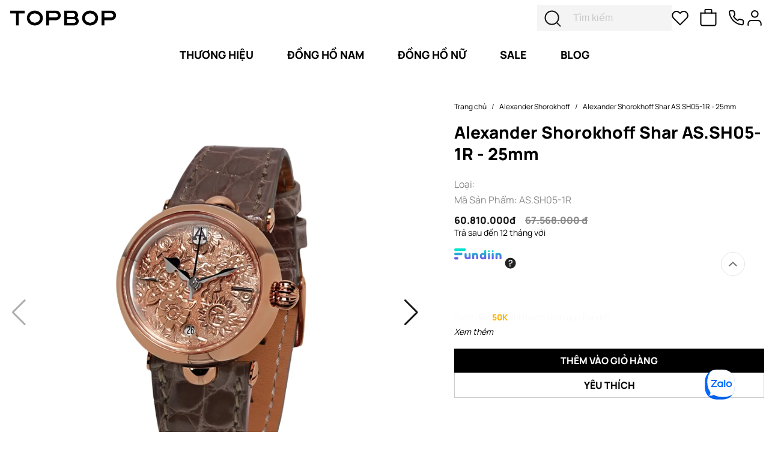

--- FILE ---
content_type: text/html; charset=UTF-8
request_url: https://topbop.com/alexander-shorokhoff-shar-assh05-1r-25mm.1095.html
body_size: 9887
content:
<!DOCTYPE html><html lang="vi"><head>
<link rel="dns-prefetch" href="//topbop.com">
<link rel="dns-prefetch" href="//topbop.sgp1.vultrobjects.com">
<link rel="dns-prefetch" href="//analytics.tiktok.com">
<link rel="dns-prefetch" href="//www.googletagmanager.com">
<link rel="dns-prefetch" href="//static.hotjar.com">
<link rel="dns-prefetch" href="//connect.facebook.net">
<link rel="dns-prefetch" href="//www.facebook.com">
<link rel="dns-prefetch" href="//cdn.topbop.com">
<link rel="dns-prefetch" href="//assets.fundiin.vn">
<link rel="dns-prefetch" href="//www.instagram.com">
<link rel="dns-prefetch" href="//www.youtube.com">
<link rel="dns-prefetch" href="//www.tiktok.com">
<link rel="dns-prefetch" href="//sp.zalo.me"><title> Alexander Shorokhoff Shar AS.SH05-1R - 25mm</title><meta charset="utf-8" /><meta http-equiv="X-UA-Compatible" content="IE=edge" /><meta name="viewport" content="width=device-width, initial-scale=1"><meta name="description" content="Chúng tôi tin rằng tất cả mọi người đều được sinh ra để tạo nên khác biệt, và những chiếc đồng hồ độc đáo chính là tuyên ngôn cho cá tính của mỗi người." /><meta name="robots" content="INDEX,FOLLOW"><link rel="shortcut icon" href="https://topbop.com/img/favicon.webp" /><link rel="canonical" href="https://topbop.com/alexander-shorokhoff-shar-assh05-1r-25mm.1095.html" /><meta name="copyright" content="TOPBOP.COM - Creativity has no limits" /><meta name="author" content="TOPBOP.COM - Creativity has no limits" /><meta property="og:url" content="https://topbop.com/alexander-shorokhoff-shar-assh05-1r-25mm.1095.html"><meta property="og:locale" content="vi_VN"><meta property="og:site_name" content="TOPBOP.COM - Creativity has no limits"><meta property="og:type" content="website"><meta property='og:title' content=' Alexander Shorokhoff Shar AS.SH05-1R - 25mm' /><meta property='og:description' content=' Chúng tôi tin rằng tất cả mọi người đều được sinh ra để tạo nên khác biệt, và những chiếc đồng hồ độc đáo chính là tuyên ngôn cho cá tính của mỗi người.' /><meta property="og:image" content=" https://topbop.sgp1.vultrobjects.com/images/2023/09/22/alexander-shorokhoff-shar-assh05-1r-25mm-1095-1695365982-2871.png"><meta property="og:image:alt" content="Alexander Shorokhoff Shar AS.SH05-1R - 25mm"><meta name="csrf-token" content="K7T0O1Z3VQWqM9Sv0D9fgh5UJ3N5Di9QQ387XNep"><link rel="stylesheet" href="/html/css/libs/swiper.min.css"><link rel="stylesheet" href="/html/css/style.css?v=1769774852"><style> .page__nav-lv2--item a:hover { color: #050505; font-weight: 900; } .not-show { display: none !important; } .help-block { color: red; } </style><script> ! function(w, d, t) { w.TiktokAnalyticsObject = t; var ttq = w[t] = w[t] || []; ttq.methods = ["page", "track", "identify", "instances", "debug", "on", "off", "once", "ready", "alias", "group", "enableCookie", "disableCookie" ], ttq.setAndDefer = function(t, e) { t[e] = function() { t.push([e].concat(Array.prototype.slice.call(arguments, 0))) } }; for (var i = 0; i < ttq.methods.length; i++) ttq.setAndDefer(ttq, ttq.methods[i]); ttq.instance = function(t) { for (var e = ttq._i[t] || [], n = 0; n < ttq.methods.length; n++) ttq.setAndDefer(e, ttq.methods[n]); return e }, ttq.load = function(e, n) { var i = "https://analytics.tiktok.com/i18n/pixel/events.js"; ttq._i = ttq._i || {}, ttq._i[e] = [], ttq._i[e]._u = i, ttq._t = ttq._t || {}, ttq._t[e] = +new Date, ttq._o = ttq._o || {}, ttq._o[e] = n || {}; var o = document.createElement("script"); o.type = "text/javascript", o.async = !0, o.src = i + "?sdkid=" + e + "&lib=" + t; var a = document.getElementsByTagName("script")[0]; a.parentNode.insertBefore(o, a) }; ttq.load('CI8NA23C77U4TTM9HO3G'); ttq.page(); }(window, document, 'ttq'); </script><script async src="https://www.googletagmanager.com/gtag/js?id=AW-11419576388" defer></script><script> window.dataLayer = window.dataLayer || []; function gtag() { dataLayer.push(arguments); } gtag('js', new Date()); gtag('config', 'AW-11419576388'); </script><script> (function(w, d, s, l, i) { w[l] = w[l] || []; w[l].push({ 'gtm.start': new Date().getTime(), event: 'gtm.js' }); var f = d.getElementsByTagName(s)[0], j = d.createElement(s), dl = l != 'dataLayer' ? '&l=' + l : ''; j.async = true; j.src = 'https://www.googletagmanager.com/gtm.js?id=' + i + dl; f.parentNode.insertBefore(j, f); })(window, document, 'script', 'dataLayer', 'GTM-P8TWH9B'); </script><script> (function(h, o, t, j, a, r) { h.hj = h.hj || function() { (h.hj.q = h.hj.q || []).push(arguments) }; h._hjSettings = { hjid: 3516371, hjsv: 6 }; a = o.getElementsByTagName('head')[0]; r = o.createElement('script'); r.async = 1; r.src = t + h._hjSettings.hjid + j + h._hjSettings.hjsv; a.appendChild(r); })(window, document, 'https://static.hotjar.com/c/hotjar-', '.js?sv='); </script><script> ! function(f, b, e, v, n, t, s) { if (f.fbq) return; n = f.fbq = function() { n.callMethod ? n.callMethod.apply(n, arguments) : n.queue.push(arguments) }; if (!f._fbq) f._fbq = n; n.push = n; n.loaded = !0; n.version = '2.0'; n.queue = []; t = b.createElement(e); t.async = !0; t.src = v; s = b.getElementsByTagName(e)[0]; s.parentNode.insertBefore(t, s) }(window, document, 'script', 'https://connect.facebook.net/en_US/fbevents.js'); fbq('init', '462301192516805'); fbq('track', 'PageView'); </script><noscript><img height="1" width="1" class="page_speed_96172919" src="https://www.facebook.com/tr?id=3368843270015503&ev=PageView&noscript=1" /></noscript>
<style>.page_speed_96172919{ display:none } .page_speed_1250785604{ display:none;visibility:hidden } .page_speed_1533131888{ display: none; } .page_speed_1496863902{ background: white } .page_speed_1484886239{ display: none } .page_speed_1001748978{ color: green }</style>
</head><body><noscript><iframe src="https://www.googletagmanager.com/ns.html?id=GTM-P8TWH9B" height="0" width="0" class="page_speed_1250785604"></iframe></noscript><script async src="https://www.googletagmanager.com/gtag/js?id=G-V3XNDEZ855" defer></script><script> window.dataLayer = window.dataLayer || []; function gtag() { dataLayer.push(arguments); } setTimeout(() => { gtag('js', new Date()); gtag('config', 'G-V3XNDEZ855'); }, 2000); </script><script async src="https://www.googletagmanager.com/gtag/js?id=AW-11419576388" defer></script><script> window.dataLayer = window.dataLayer || []; function gtag() { dataLayer.push(arguments); } gtag('js', new Date()); gtag('config', 'AW-11419576388'); </script><header class="page__header"><div class="container"><div class="page__header-top "><div class="page__header-left--mobile"><button class="open-main-nav jsOpenNav"><span class="burger"></span></button></div><div class="page__header-left page__header--col"><a class="page__header-logo" href="https://topbop.com"><picture><source media="(max-width: 992px )" srcset="/html/images/logo/logo.png"><img src="/html/images/logo/logo.png" alt="Logo"></picture></a></div><div class="page__header-right page__header--col"><div class="page__header-right--item form-search"><form action="https://topbop.com/tim-kiem"><div class="form-group"><input class="form-input form-input-search" id="keyword" name="keyword" type="text" placeholder="Tìm kiếm" value=""><button id="search-submit" class="btn btn-form-search icon-search" type="submit"><img src="/html/images/icons/ic-search.svg" alt="Search"></button></div></form></div><div class="page__header-right--item list__social"><ul><li class="social-item"><a href="https://topbop.com/wishlists"><span class="count wishlist-count not-show ">0 </span><img src="/html/images/icons/icon-heart.svg" alt="alt"></a></li><li class="social-item"><a href="https://topbop.com/cart"><span class="count cart-count not-show ">0 </span><img src="/html/images/icons/shopping-bag.svg" alt="alt"></a></li><li class="social-item"><a href="tel:18007225"><img src="/html/images/icons/phone.svg" alt="hotline"></a></li></ul></div><div class="page__header-right--item form__user"><div class="form__login form__user-item js--login " aria-controls="login"><img src="/html/images/icons/user.svg" alt="User"></div></div></div></div><div class="search-suggest-box"><div class="search-suggest-inner"><div class="search-suggest-search"><form action="https://topbop.com/tim-kiem"><div class="form-group"><input name="keyword" class="form-input form-input-search" type="text" placeholder="Tìm kiếm" autocomplete="true" value=""><button class="btn btn-form-search icon-search" type="submit"><img src="/html/images/icons/ic-search.svg" alt="Search"></button><span class="btn-ic-close"><img src="/html/images/icons/math-plus.svg" alt="math-plus"></span></div></form></div></div></div><div class="page__header-nav nav-mobile"><div class="page__header-nav--inner"><div class="header-nav-mask"></div><div class="header-nav-wrapper"><div class="page__header-burger"><button class="open-main-nav jsOpenNav"><span class="burger"></span></button></div><div class="header-nav-body"><ul class="page__nav-list"><li class="page__nav-item jsActionExpand"><a class="page__nav-link" href="https://topbop.com/brands"> Thương hiệu </a><div class="page__nav-icon hide-show"><span class="back">All</span><i class="icon-chevron-down"></i></div><div class="page__nav-dropdown"><ul class="page__nav-lv1"><li class="page__nav-lv1--item"><ul class="page__nav-lv2"><li class="page__nav-lv2--title">Thương hiệu nổi tiếng</li><li class="page__nav-lv2--item"><a href="/armand-nicolet">Armand Nicolet</a></li><li class="page__nav-lv2--item"><a href="/bomberg">Bomberg</a></li><li class="page__nav-lv2--item"><a href="/tonino-lamborghini">Tonino Lamborghini</a></li><li class="page__nav-lv2--item"><a href="/waldhoff">Waldhoff</a></li><li class="page__nav-lv2--item"><a href="/corniche">Corniche</a></li><li class="page__nav-lv2--item"><a href="/zeppelin">Zeppelin</a></li><li class="page__nav-lv2--item"><a href="/meistersinger">MeisterSinger</a></li><li class="page__nav-lv2--item"><a href="/alexander-shorokhoff">Alexander Shorokhoff</a></li><li class="page__nav-lv2--item"><a href="/poljot-international">Poljot International</a></li><li class="page__nav-lv2--item"><a href="/mondaine">Mondaine</a></li><li class="page__nav-lv2--item"><a href="/auguste-reymond">Auguste Reymond</a></li><li class="page__nav-lv2--item"><a href="/aurora">Aurora</a></li><li class="page__nav-lv2--item"><a href="/cuervo-y-sobrinos">Cuervo y Sobrinos</a></li><li class="page__nav-lv2--item"><a href="/frederique-constant">Frederique Constant</a></li><li class="page__nav-lv2--item"><a href="/salvatore-ferragamo">Salvatore Ferragamo</a></li><li class="page__nav-lv2--item"><a href="/versace">Versace</a></li><li class="page__nav-lv2--item"><a href="/oris">Oris</a></li><li class="page__nav-lv2--item"><a href="/sternglas">Sternglas</a></li><li class="page__nav-lv2--item"><a href="/wolf-1834">WOLF 1834</a></li><li class="page__nav-lv2--item"><a href="/raymond-weil">Raymond Weil</a></li><li class="page__nav-lv2--item"><a href="/heisse-and-shne">Heisse &amp; Söhne</a></li><li class="page__nav-lv2--item"><a href="/kuoe-kyoto">Kuoe Kyoto</a></li><li class="page__nav-lv2--item"><a href="/delbana">Delbana</a></li><li class="page__nav-lv2--item"><a href="/zannetti">Zannetti</a></li><li class="page__nav-lv2--item"><a href="/beaubleu">Beaubleu</a></li><li class="page__nav-lv2--item"><a href="/reuge">REUGE</a></li><li class="page__nav-lv2--item"><a href="/cvstos">CVSTOS</a></li><li class="page__nav-lv2--item"><a href="/bianchet">BIANCHET</a></li><li class="page__nav-lv2--item"><a href="/davosa">Davosa</a></li><li class="page__nav-lv2--item"><a href="/vulcain">Vulcain</a></li><li class="page__nav-lv2--item"><a href="/chrono-vision">Chrono Vision</a></li><li class="page__nav-lv2--item"><a href="/depancel">Depancel</a></li><li class="page__nav-lv2--item"><a href="/the-electricianz">The Electricianz</a></li><li class="page__nav-lv2--item"><a href="/luminox">Luminox</a></li><li class="page__nav-lv2--item"><a href="/klokers">Klokers</a></li><li class="page__nav-lv2--item item-link js-loadmore"><a href="">Xem thêm <i class="icon-chevron-downp-left"></i></a></li></ul></li></ul></div></li><li class="page__nav-item jsActionExpand"><a class="page__nav-link" href="https://topbop.com/shop/gender/men"> Đồng hồ nam </a><div class="page__nav-icon hide-show"><span class="back">All</span><i class="icon-chevron-down"></i></div><div class="page__nav-dropdown"><ul class="page__nav-lv1"><li class="page__nav-lv1--item"><ul class="page__nav-lv2"><li class="page__nav-lv2--title">Thương hiệu nổi tiếng</li><li class="page__nav-lv2--item"><a href="/armand-nicolet?gender=nam">Armand Nicolet</a></li><li class="page__nav-lv2--item"><a href="/bomberg?gender=nam">Bomberg</a></li><li class="page__nav-lv2--item"><a href="/tonino-lamborghini?gender=nam">Tonino Lamborghini</a></li><li class="page__nav-lv2--item"><a href="/waldhoff?gender=nam">Waldhoff</a></li><li class="page__nav-lv2--item"><a href="/corniche?gender=nam">Corniche</a></li><li class="page__nav-lv2--item"><a href="/zeppelin?gender=nam">Zeppelin</a></li><li class="page__nav-lv2--item"><a href="/meistersinger?gender=nam">MeisterSinger</a></li><li class="page__nav-lv2--item"><a href="/alexander-shorokhoff?gender=nam">Alexander Shorokhoff</a></li><li class="page__nav-lv2--item"><a href="/poljot-international?gender=nam">Poljot International</a></li><li class="page__nav-lv2--item"><a href="/mondaine?gender=nam">Mondaine</a></li><li class="page__nav-lv2--item"><a href="/auguste-reymond?gender=nam">Auguste Reymond</a></li><li class="page__nav-lv2--item"><a href="/aurora?gender=nam">Aurora</a></li><li class="page__nav-lv2--item"><a href="/cuervo-y-sobrinos?gender=nam">Cuervo y Sobrinos</a></li><li class="page__nav-lv2--item"><a href="/frederique-constant?gender=nam">Frederique Constant</a></li><li class="page__nav-lv2--item"><a href="/salvatore-ferragamo?gender=nam">Salvatore Ferragamo</a></li><li class="page__nav-lv2--item"><a href="/versace?gender=nam">Versace</a></li><li class="page__nav-lv2--item"><a href="/oris?gender=nam">Oris</a></li><li class="page__nav-lv2--item"><a href="/sternglas?gender=nam">Sternglas</a></li><li class="page__nav-lv2--item"><a href="/wolf-1834?gender=nam">WOLF 1834</a></li><li class="page__nav-lv2--item"><a href="/raymond-weil?gender=nam">Raymond Weil</a></li><li class="page__nav-lv2--item"><a href="/heisse-and-shne?gender=nam">Heisse &amp; Söhne</a></li><li class="page__nav-lv2--item"><a href="/kuoe-kyoto?gender=nam">Kuoe Kyoto</a></li><li class="page__nav-lv2--item"><a href="/delbana?gender=nam">Delbana</a></li><li class="page__nav-lv2--item"><a href="/zannetti?gender=nam">Zannetti</a></li><li class="page__nav-lv2--item"><a href="/beaubleu?gender=nam">Beaubleu</a></li><li class="page__nav-lv2--item"><a href="/reuge?gender=nam">REUGE</a></li><li class="page__nav-lv2--item"><a href="/cvstos?gender=nam">CVSTOS</a></li><li class="page__nav-lv2--item"><a href="/bianchet?gender=nam">BIANCHET</a></li><li class="page__nav-lv2--item"><a href="/davosa?gender=nam">Davosa</a></li><li class="page__nav-lv2--item"><a href="/vulcain?gender=nam">Vulcain</a></li><li class="page__nav-lv2--item"><a href="/chrono-vision?gender=nam">Chrono Vision</a></li><li class="page__nav-lv2--item"><a href="/depancel?gender=nam">Depancel</a></li><li class="page__nav-lv2--item"><a href="/the-electricianz?gender=nam">The Electricianz</a></li><li class="page__nav-lv2--item"><a href="/luminox?gender=nam">Luminox</a></li><li class="page__nav-lv2--item"><a href="/klokers?gender=nam">Klokers</a></li><li class="page__nav-lv2--item item-link js-loadmore"><a href="">Xem thêm <i class="icon-chevron-downp-left"></i></a></li></ul><ul class="page__nav-lv2"><li class="page__nav-lv2--title">Tầm giá</li><li class="page__nav-lv2--item"><a href="https://topbop.com/shop/gender/men?price=duoi-5-trieu&amp;gender=nam">Dưới 5 triệu</a></li><li class="page__nav-lv2--item"><a href="https://topbop.com/shop/gender/men?price=tu-5-10-trieu&amp;gender=nam">Từ 5 - 10 triệu</a></li><li class="page__nav-lv2--item"><a href="https://topbop.com/shop/gender/men?price=tu-10-30-trieu&amp;gender=nam">Từ 10 - 30 triệu</a></li><li class="page__nav-lv2--item"><a href="https://topbop.com/shop/gender/men?price=tu-30-50-trieu&amp;gender=nam">Từ 30 - 50 triệu</a></li><li class="page__nav-lv2--item"><a href="https://topbop.com/shop/gender/men?price=tu-50-100-trieu&amp;gender=nam">Từ 50 - 100 triệu</a></li></ul><ul class="page__nav-lv2"><li class="page__nav-lv2--title">Chất liệu dây</li><li class="page__nav-lv2--item"><a href="https://topbop.com/shop/gender/men?strap=day-da&amp;gender=nam">Dây Da</a></li><li class="page__nav-lv2--item"><a href="https://topbop.com/shop/gender/men?strap=day-kim-loai&amp;gender=nam">Dây Kim Loại</a></li><li class="page__nav-lv2--item"><a href="https://topbop.com/shop/gender/men?strap=day-cao-su&amp;gender=nam">Dây Cao Su</a></li><li class="page__nav-lv2--item"><a href="https://topbop.com/shop/gender/men?strap=day-vai&amp;gender=nam">Dây vải</a></li><li class="page__nav-lv2--item"><a href="https://topbop.com/shop/gender/men?strap=day-vat-lieu-tai-che&amp;gender=nam">Dây vật liệu tái chế</a></li></ul><ul class="page__nav-lv2"><li class="page__nav-lv2--title">Kích thước mặt đồng hồ</li><li class="page__nav-lv2--item"><a href="https://topbop.com/shop/gender/men?size-front=19-36mm&amp;gender=nam">19-36mm</a></li><li class="page__nav-lv2--item"><a href="https://topbop.com/shop/gender/men?size-front=36-40mm&amp;gender=nam">36-40mm</a></li><li class="page__nav-lv2--item"><a href="https://topbop.com/shop/gender/men?size-front=40-45mm&amp;gender=nam">40-45mm</a></li><li class="page__nav-lv2--item"><a href="https://topbop.com/shop/gender/men?size-front=46-50mm&amp;gender=nam">46-50mm</a></li></ul></li></ul></div></li><li class="page__nav-item jsActionExpand"><a class="page__nav-link" href="https://topbop.com/shop/gender/women"> ĐỒNG HỒ NỮ </a><div class="page__nav-icon hide-show"><span class="back">All</span><i class="icon-chevron-down"></i></div><div class="page__nav-dropdown"><ul class="page__nav-lv1"><li class="page__nav-lv1--item"><ul class="page__nav-lv2"><li class="page__nav-lv2--title">Thương hiệu nổi tiếng</li><li class="page__nav-lv2--item"><a href="/armand-nicolet?gender=nu">Armand Nicolet</a></li><li class="page__nav-lv2--item"><a href="/bomberg?gender=nu">Bomberg</a></li><li class="page__nav-lv2--item"><a href="/tonino-lamborghini?gender=nu">Tonino Lamborghini</a></li><li class="page__nav-lv2--item"><a href="/waldhoff?gender=nu">Waldhoff</a></li><li class="page__nav-lv2--item"><a href="/corniche?gender=nu">Corniche</a></li><li class="page__nav-lv2--item"><a href="/zeppelin?gender=nu">Zeppelin</a></li><li class="page__nav-lv2--item"><a href="/meistersinger?gender=nu">MeisterSinger</a></li><li class="page__nav-lv2--item"><a href="/alexander-shorokhoff?gender=nu">Alexander Shorokhoff</a></li><li class="page__nav-lv2--item"><a href="/poljot-international?gender=nu">Poljot International</a></li><li class="page__nav-lv2--item"><a href="/mondaine?gender=nu">Mondaine</a></li><li class="page__nav-lv2--item"><a href="/auguste-reymond?gender=nu">Auguste Reymond</a></li><li class="page__nav-lv2--item"><a href="/aurora?gender=nu">Aurora</a></li><li class="page__nav-lv2--item"><a href="/cuervo-y-sobrinos?gender=nu">Cuervo y Sobrinos</a></li><li class="page__nav-lv2--item"><a href="/frederique-constant?gender=nu">Frederique Constant</a></li><li class="page__nav-lv2--item"><a href="/salvatore-ferragamo?gender=nu">Salvatore Ferragamo</a></li><li class="page__nav-lv2--item"><a href="/versace?gender=nu">Versace</a></li><li class="page__nav-lv2--item"><a href="/oris?gender=nu">Oris</a></li><li class="page__nav-lv2--item"><a href="/sternglas?gender=nu">Sternglas</a></li><li class="page__nav-lv2--item"><a href="/wolf-1834?gender=nu">WOLF 1834</a></li><li class="page__nav-lv2--item"><a href="/raymond-weil?gender=nu">Raymond Weil</a></li><li class="page__nav-lv2--item"><a href="/heisse-and-shne?gender=nu">Heisse &amp; Söhne</a></li><li class="page__nav-lv2--item"><a href="/kuoe-kyoto?gender=nu">Kuoe Kyoto</a></li><li class="page__nav-lv2--item"><a href="/delbana?gender=nu">Delbana</a></li><li class="page__nav-lv2--item"><a href="/zannetti?gender=nu">Zannetti</a></li><li class="page__nav-lv2--item"><a href="/beaubleu?gender=nu">Beaubleu</a></li><li class="page__nav-lv2--item"><a href="/reuge?gender=nu">REUGE</a></li><li class="page__nav-lv2--item"><a href="/cvstos?gender=nu">CVSTOS</a></li><li class="page__nav-lv2--item"><a href="/bianchet?gender=nu">BIANCHET</a></li><li class="page__nav-lv2--item"><a href="/davosa?gender=nu">Davosa</a></li><li class="page__nav-lv2--item"><a href="/vulcain?gender=nu">Vulcain</a></li><li class="page__nav-lv2--item"><a href="/chrono-vision?gender=nu">Chrono Vision</a></li><li class="page__nav-lv2--item"><a href="/depancel?gender=nu">Depancel</a></li><li class="page__nav-lv2--item"><a href="/the-electricianz?gender=nu">The Electricianz</a></li><li class="page__nav-lv2--item"><a href="/luminox?gender=nu">Luminox</a></li><li class="page__nav-lv2--item"><a href="/klokers?gender=nu">Klokers</a></li><li class="page__nav-lv2--item item-link js-loadmore"><a href="">Xem thêm <i class="icon-chevron-downp-left"></i></a></li></ul><ul class="page__nav-lv2"><li class="page__nav-lv2--title">Tầm giá</li><li class="page__nav-lv2--item"><a href="https://topbop.com/shop/gender/women?price=duoi-5-trieu&amp;gender=nu"> Dưới 5 triệu </a></li><li class="page__nav-lv2--item"><a href="https://topbop.com/shop/gender/women?price=tu-5-10-trieu&amp;gender=nu"> Từ 5 - 10 triệu </a></li><li class="page__nav-lv2--item"><a href="https://topbop.com/shop/gender/women?price=tu-10-30-trieu&amp;gender=nu"> Từ 10 - 30 triệu </a></li><li class="page__nav-lv2--item"><a href="https://topbop.com/shop/gender/women?price=tu-30-50-trieu&amp;gender=nu"> Từ 30 - 50 triệu </a></li><li class="page__nav-lv2--item"><a href="https://topbop.com/shop/gender/women?price=tu-50-100-trieu&amp;gender=nu"> Từ 50 - 100 triệu </a></li></ul><ul class="page__nav-lv2"><li class="page__nav-lv2--title">Chất liệu dây</li><li class="page__nav-lv2--item"><a href="https://topbop.com/shop/gender/women?strap=day-da&amp;gender=nu"> Dây Da </a></li><li class="page__nav-lv2--item"><a href="https://topbop.com/shop/gender/women?strap=day-kim-loai&amp;gender=nu"> Dây Kim Loại </a></li><li class="page__nav-lv2--item"><a href="https://topbop.com/shop/gender/women?strap=day-cao-su&amp;gender=nu"> Dây Cao Su </a></li><li class="page__nav-lv2--item"><a href="https://topbop.com/shop/gender/women?strap=day-vai&amp;gender=nu"> Dây vải </a></li><li class="page__nav-lv2--item"><a href="https://topbop.com/shop/gender/women?strap=day-vat-lieu-tai-che&amp;gender=nu"> Dây vật liệu tái chế </a></li></ul><ul class="page__nav-lv2"><li class="page__nav-lv2--title">Kích thước mặt đồng hồ</li><li class="page__nav-lv2--item"><a href="https://topbop.com/shop/gender/women?size-front=19-36mm&amp;gender=nu"> 19-36mm </a></li><li class="page__nav-lv2--item"><a href="https://topbop.com/shop/gender/women?size-front=36-40mm&amp;gender=nu"> 36-40mm </a></li><li class="page__nav-lv2--item"><a href="https://topbop.com/shop/gender/women?size-front=40-45mm&amp;gender=nu"> 40-45mm </a></li><li class="page__nav-lv2--item"><a href="https://topbop.com/shop/gender/women?size-front=46-50mm&amp;gender=nu"> 46-50mm </a></li></ul></li></ul></div></li><li class="page__nav-item jsActionExpand"><a class="page__nav-link" href="https://topbop.com/sale">SALE</a></li><li class="page__nav-item jsActionExpand"><a class="page__nav-link" href="/blog">BLOG</a></li></ul><div class="list__social list__social-mb"><ul><li class="social-item"><a href="https://topbop.com/wishlists"><picture class="ic-picture"><span class="count wishlist-count not-show ">0 </span><img src="/html/images/icons/icon-heart.svg" alt="alt"></picture><span class="ic-label">Yêu thích</span></a></li><li class="social-item"><a href="https://topbop.com/cart"><picture class="ic-picture"><span class="count cart-count not-show ">0 </span><img src="/html/images/icons/shopping-bag.svg" alt="alt"></picture><span class="ic-label">Giỏ hàng</span></a></li><li class="social-item"><a href="tel:18007225"><picture class="ic-picture"><img src="/html/images/icons/phone.svg" alt="hotline"></picture><span class="ic-label">Hotline</span></a></li><li class="social-item"><a href="tel:18007225"><picture class="ic-picture"><img src="/html/images/icons/ic-help-circle.svg" alt="alt"></picture><span class="ic-label">Trợ giúp</span></a></li></ul></div></div><div class="header-nav-bottom"><div class="header__desc-mb"><p> Trở thành Thành viên của TOPBOP để nhận được những ưu đãi tốt nhất và cập nhật thông tin nhanh nhất. </p></div><div class="header__login-mb"><div class="header__login-inner"><button class="btn btn-regist js-register" aria-controls="register"><span>Đăng ký</span></button><button class="btn btn-login js-open-login" aria-controls="login"><span>Đăng nhập</span></button></div></div></div></div></div></div></div></header><main class="topbop__wrapper"><div class="topbop__detail"><div class="topbop__detail--product"><div class="container"><div class="topbop__detail--inner"><div class="topbop__detail--left"><div class="topbop__detail--slide swiper detail-swiper"><div class="swiper-wrapper"><div class="swiper-slide"><picture><source media="(max-width:992px )" srcset="https://cdn.topbop.com/unsafe/1000x0/filters:quality(90):fill(white)/https://topbop.sgp1.vultrobjects.com/images/2023/09/22/alexander-shorokhoff-shar-assh05-1r-25mm-1095-1695365982-2871.png"><img src="https://cdn.topbop.com/unsafe/1000x0/filters:quality(90):fill(white)/https://topbop.sgp1.vultrobjects.com/images/2023/09/22/alexander-shorokhoff-shar-assh05-1r-25mm-1095-1695365982-2871.png" alt="Alexander Shorokhoff Shar AS.SH05-1R - 25mm" srcset="https://cdn.topbop.com/unsafe/1000x0/filters:quality(90):fill(white)/https://topbop.sgp1.vultrobjects.com/images/2023/09/22/alexander-shorokhoff-shar-assh05-1r-25mm-1095-1695365982-2871.png"></picture></div><div class="swiper-slide"><picture><source media="(max-width:992px )" srcset="https://cdn.topbop.com/unsafe/1000x0/filters:quality(90):fill(white)/https://topbop.sgp1.vultrobjects.com/images/2023/09/22/alexander-shorokhoff-shar-assh05-1r-25mm-1095-1695365982-19.png"><img src="https://cdn.topbop.com/unsafe/1000x0/filters:quality(90):fill(white)/https://topbop.sgp1.vultrobjects.com/images/2023/09/22/alexander-shorokhoff-shar-assh05-1r-25mm-1095-1695365982-19.png" alt="Alexander Shorokhoff Shar AS.SH05-1R - 25mm" srcset="https://cdn.topbop.com/unsafe/1000x0/filters:quality(90):fill(white)/https://topbop.sgp1.vultrobjects.com/images/2023/09/22/alexander-shorokhoff-shar-assh05-1r-25mm-1095-1695365982-19.png"></picture></div><div class="swiper-slide"><picture><source media="(max-width:992px )" srcset="https://cdn.topbop.com/unsafe/1000x0/filters:quality(90):fill(white)/https://topbop.sgp1.vultrobjects.com/images/2023/09/22/alexander-shorokhoff-shar-assh05-1r-25mm-1095-1695365980-8704.png"><img src="https://cdn.topbop.com/unsafe/1000x0/filters:quality(90):fill(white)/https://topbop.sgp1.vultrobjects.com/images/2023/09/22/alexander-shorokhoff-shar-assh05-1r-25mm-1095-1695365980-8704.png" alt="Alexander Shorokhoff Shar AS.SH05-1R - 25mm" srcset="https://cdn.topbop.com/unsafe/1000x0/filters:quality(90):fill(white)/https://topbop.sgp1.vultrobjects.com/images/2023/09/22/alexander-shorokhoff-shar-assh05-1r-25mm-1095-1695365980-8704.png"></picture></div><div class="swiper-slide"><picture><source media="(max-width:992px )" srcset="https://cdn.topbop.com/unsafe/1000x0/filters:quality(90):fill(white)/https://topbop.sgp1.vultrobjects.com/images/2023/09/22/alexander-shorokhoff-shar-assh05-1r-25mm-1095-1695365983-7014.png"><img src="https://cdn.topbop.com/unsafe/1000x0/filters:quality(90):fill(white)/https://topbop.sgp1.vultrobjects.com/images/2023/09/22/alexander-shorokhoff-shar-assh05-1r-25mm-1095-1695365983-7014.png" alt="Alexander Shorokhoff Shar AS.SH05-1R - 25mm" srcset="https://cdn.topbop.com/unsafe/1000x0/filters:quality(90):fill(white)/https://topbop.sgp1.vultrobjects.com/images/2023/09/22/alexander-shorokhoff-shar-assh05-1r-25mm-1095-1695365983-7014.png"></picture></div><div class="swiper-slide"><picture><source media="(max-width:992px )" srcset="https://cdn.topbop.com/unsafe/1000x0/filters:quality(90):fill(white)/https://topbop.sgp1.vultrobjects.com/images/2023/09/22/alexander-shorokhoff-shar-assh05-1r-25mm-1095-1695365980-4466.png"><img src="https://cdn.topbop.com/unsafe/1000x0/filters:quality(90):fill(white)/https://topbop.sgp1.vultrobjects.com/images/2023/09/22/alexander-shorokhoff-shar-assh05-1r-25mm-1095-1695365980-4466.png" alt="Alexander Shorokhoff Shar AS.SH05-1R - 25mm" srcset="https://cdn.topbop.com/unsafe/1000x0/filters:quality(90):fill(white)/https://topbop.sgp1.vultrobjects.com/images/2023/09/22/alexander-shorokhoff-shar-assh05-1r-25mm-1095-1695365980-4466.png"></picture></div><div class="swiper-slide"><picture><source media="(max-width:992px )" srcset="https://cdn.topbop.com/unsafe/1000x0/filters:quality(90):fill(white)/https://topbop.sgp1.vultrobjects.com/images/2023/09/22/alexander-shorokhoff-shar-assh05-1r-25mm-1095-1695365980-6257.png"><img src="https://cdn.topbop.com/unsafe/1000x0/filters:quality(90):fill(white)/https://topbop.sgp1.vultrobjects.com/images/2023/09/22/alexander-shorokhoff-shar-assh05-1r-25mm-1095-1695365980-6257.png" alt="Alexander Shorokhoff Shar AS.SH05-1R - 25mm" srcset="https://cdn.topbop.com/unsafe/1000x0/filters:quality(90):fill(white)/https://topbop.sgp1.vultrobjects.com/images/2023/09/22/alexander-shorokhoff-shar-assh05-1r-25mm-1095-1695365980-6257.png"></picture></div></div><div class="swiper-button-next sw-button"></div><div class="swiper-button-prev sw-button"></div><div class="swiper-pagination"></div></div><div class="gallery__thumb"><div class="swiper thumb-detail"><div class="swiper-wrapper"><div class="swiper-slide"><div class="thumb__img"><picture><img src="https://cdn.topbop.com/unsafe/fit-in/600x0/filters:quality(90):fill(white)/https://topbop.sgp1.vultrobjects.com/images/2023/09/22/alexander-shorokhoff-shar-assh05-1r-25mm-1095-1695365982-2871.png" class="bk-product-image" alt="Alexander Shorokhoff Shar AS.SH05-1R - 25mm"></picture></div></div><div class="swiper-slide"><div class="thumb__img"><picture><img src="https://cdn.topbop.com/unsafe/fit-in/600x0/filters:quality(90):fill(white)/https://topbop.sgp1.vultrobjects.com/images/2023/09/22/alexander-shorokhoff-shar-assh05-1r-25mm-1095-1695365982-19.png" class="bk-product-image" alt="Alexander Shorokhoff Shar AS.SH05-1R - 25mm"></picture></div></div><div class="swiper-slide"><div class="thumb__img"><picture><img src="https://cdn.topbop.com/unsafe/fit-in/600x0/filters:quality(90):fill(white)/https://topbop.sgp1.vultrobjects.com/images/2023/09/22/alexander-shorokhoff-shar-assh05-1r-25mm-1095-1695365980-8704.png" class="bk-product-image" alt="Alexander Shorokhoff Shar AS.SH05-1R - 25mm"></picture></div></div><div class="swiper-slide"><div class="thumb__img"><picture><img src="https://cdn.topbop.com/unsafe/fit-in/600x0/filters:quality(90):fill(white)/https://topbop.sgp1.vultrobjects.com/images/2023/09/22/alexander-shorokhoff-shar-assh05-1r-25mm-1095-1695365983-7014.png" class="bk-product-image" alt="Alexander Shorokhoff Shar AS.SH05-1R - 25mm"></picture></div></div><div class="swiper-slide"><div class="thumb__img"><picture><img src="https://cdn.topbop.com/unsafe/fit-in/600x0/filters:quality(90):fill(white)/https://topbop.sgp1.vultrobjects.com/images/2023/09/22/alexander-shorokhoff-shar-assh05-1r-25mm-1095-1695365980-4466.png" class="bk-product-image" alt="Alexander Shorokhoff Shar AS.SH05-1R - 25mm"></picture></div></div><div class="swiper-slide"><div class="thumb__img"><picture><img src="https://cdn.topbop.com/unsafe/fit-in/600x0/filters:quality(90):fill(white)/https://topbop.sgp1.vultrobjects.com/images/2023/09/22/alexander-shorokhoff-shar-assh05-1r-25mm-1095-1695365980-6257.png" class="bk-product-image" alt="Alexander Shorokhoff Shar AS.SH05-1R - 25mm"></picture></div></div></div></div></div></div><div class="topbop__detail--right"><div class="detail--right__wrapper"><div class="topbop__breadcumb"><ol class="breadcumb"><li class="breadcumb--item"><a href="https://topbop.com">Trang chủ</a></li><li class="breadcumb--item"><a href="/alexander-shorokhoff">Alexander Shorokhoff</a></li><li class="breadcumb--item"><a href="#">Alexander Shorokhoff Shar AS.SH05-1R - 25mm</a></li></ol></div><div class="topbop__detail--heading bk-product-name">Alexander Shorokhoff Shar AS.SH05-1R - 25mm</div><div class="topbop__detail--infomation"><p class="desc__model">Loại: </p><p class="desc__numberProduct">Mã Sản Phẩm: AS.SH05-1R</p></div><div class="topbop__detail--price"><div class="price__block"><p class="main-price"><b>60.810.000đ</b></p><p class="discount-price"><b>67.568.000 đ</b></p></div><script> var price = `60.810.000đ`; </script><script id="product-detail" src="https://assets.fundiin.vn/merchant/product-detail.js" defer></script><div id="script-product-detail"></div></div><form action="https://topbop.com/cart" method="POST"><div class="topbop__detail--button"><input type="hidden" name="_token" value="K7T0O1Z3VQWqM9Sv0D9fgh5UJ3N5Di9QQ387XNep" autocomplete="off"><button class="btn w-100" type="submit" id="product-addtocart-button"> THÊM VÀO GIỎ HÀNG </button><div class='bk-btn'></div><input type="hidden" class="input-text qty bk-product-qty" value="1" name="qty"><p class="bk-product-price page_speed_1533131888">60.810.000đ</p><input type="hidden" value="1095" name="id"><a class="btn btn-white w-100 add-wishlist" data-product-id="1095" href="#">YÊU THÍCH</a></div></form><div class="topbop__detail--description"><div class="detail--description__item"><p class="js-more"></p></div></div></div></div></div><div class="topbop__detail--body"><div class="topbop__detail--benefit row"><div class="col-3 col-md-12"><div class="benefit__item"><div class="benefit__item--image"><picture><img src="/html/images/detail/insurance.svg" alt=""></picture></div><div class="benefit__item--text"><h4>BẢO HÀNH THEO CHÍNH SÁCH CỦA HÃNG</h4><p>Các gói bảo hành ưu Việt</p></div></div></div><div class="col-3 col-md-12"><div class="benefit__item"><div class="benefit__item--image"><picture><img src="/html/images/detail/service.svg" alt=""></picture></div><div class="benefit__item--text"><h4>ĐỒNG HỒ CHÍNH HÃNG</h4><p>Nhà phân phối độc quyền</p></div></div></div><div class="col-3 col-md-12"><div class="benefit__item"><div class="benefit__item--image"><picture><img src="/html/images/detail/gift.svg" alt=""></picture></div><div class="benefit__item--text"><h4>ĐÓNG GÓI CAO CẤP</h4><p>Bao bì đóng gói cao cấp chính hãng</p></div></div></div><div class="col-3 col-md-12"><div class="benefit__item"><div class="benefit__item--image"><picture><img src="/html/images/detail/delivery.svg" alt=""></picture></div><div class="benefit__item--text"><h4>GIAO HÀNG MIỄN PHÍ</h4><p>Giao hàng miễn phí 100% trên toàn quốc</p></div></div></div></div><div class="topbop__detail--policy"><div class="policy__menu"><div class="none-block select-button"><span class="select-label"></span><span class="icon-chevron-down select-icon"></span></div><ul><li class="js-tab active" data-tab="chi-tiet-san-pham">CHI TIẾT SẢN PHẨM</li><li class="js-tab" data-tab="mo-ta">MÔ TẢ</li><li class="js-tab" data-tab="chinh-sach-uu-dai">CHÍNH SÁCH ƯU ĐÃI</li><li class="js-tab" data-tab="chinh-sach-bao-hanh">CHÍNH SÁCH BẢO HÀNH</li></ul></div><div class="policy__body"><div class="policy--card" id="chi-tiet-san-pham"><div class="para-heading">Chi tiết sản phẩm</div><div class="card__inner"><div class="policy__item"><div class="policy__item--title"><div class="number-icon none-inline-flex">1</div><img class="block-none" width="28px" height="28px" src="/html/images/detail/icon-thicker-color.svg" alt=""><span>Màu sắc vỏ</span></div><div class="policy__item--text"><p>Vàng hồng</p></div></div><div class="policy__item"><div class="policy__item--title"><div class="number-icon none-inline-flex">1</div><img class="block-none" width="28px" height="28px" src="/html/images/detail/icon-thickness.svg" alt=""><span>Độ dày</span></div><div class="policy__item--text"><p>25mm</p></div></div><div class="policy__item"><div class="policy__item--title"><div class="number-icon none-inline-flex">1</div><img class="block-none" width="28px" height="28px" src="/html/images/detail/icon-strap.svg" alt=""><span>Dây đeo</span></div><div class="policy__item--text"><p>Dây da cá sấu</p></div></div><div class="policy__item"><div class="policy__item--title"><div class="number-icon none-inline-flex">1</div><img class="block-none" width="28px" height="28px" src="/html/images/detail/icon-backface.svg" alt=""><span>Nắp lưng</span></div><div class="policy__item--text"><p>Thép không gỉ</p></div></div><div class="policy__item"><div class="policy__item--title"><div class="number-icon none-inline-flex">1</div><img class="block-none" width="28px" height="28px" src="/html/images/detail/icon-engine-model.svg" alt=""><span>Bộ máy</span></div><div class="policy__item--text"><p>Máy cơ 2671.AS</p></div></div><div class="policy__item"><div class="policy__item--title"><div class="number-icon none-inline-flex">1</div><img class="block-none" width="28px" height="28px" src="/html/images/detail/icon-glass-material.svg" alt=""><span>Chất liệu mặt kính</span></div><div class="policy__item--text"><p>Kính Sapphire</p></div></div><div class="policy__item"><div class="policy__item--title"><div class="number-icon none-inline-flex">1</div><img class="block-none" width="28px" height="28px" src="/html/images/detail/icon-vanh.svg" alt=""><span>Chất liệu vành đồng hồ</span></div><div class="policy__item--text"><p>Thép không gỉ</p></div></div><div class="policy__item"><div class="policy__item--title"><div class="number-icon none-inline-flex">1</div><img class="block-none" width="28px" height="28px" src="/html/images/detail/icon-gender.png" alt=""><span>Đồng hồ</span></div><div class="policy__item--text"><p>Nam, Nữ</p></div></div><div class="policy__item"><div class="policy__item--title"><div class="number-icon none-inline-flex">1</div><img class="block-none" width="28px" height="28px" src="/html/images/detail/icon-strap.svg" alt=""><span>Kích thước dây</span></div><div class="policy__item--text"><p>16mm</p></div></div><div class="policy__item"><div class="policy__item--title"><div class="number-icon none-inline-flex">1</div><img class="block-none" width="28px" height="28px" src="/html/images/detail/icon-dial-watch.svg" alt=""><span>Kích thước mặt đồng hồ</span></div><div class="policy__item--text"><p>25mm</p></div></div><div class="policy__item"><div class="policy__item--title"><div class="number-icon none-inline-flex">1</div><img class="block-none" width="28px" height="28px" src="/html/images/detail/icon-feature.svg" alt=""><span>Khả năng chống nước</span></div><div class="policy__item--text"><p>30m</p></div></div></div></div><div class="policy--card" id="mo-ta"><div class="para-heading">Mô tả</div><div class="content-wrapper"></div></div><div class="policy--card" id="chinh-sach-uu-dai"><div class="para-heading">Chính sách ưu đãi</div><div class="policy__item full-w"><div class="policy__item--title"><div class="number-icon">1</div><span>Gói dịch vụ</span></div><div class="policy__item--text"><p>Miễn phí giao hàng toàn quốc</p></div></div><div class="policy__item full-w"><div class="policy__item--title"><div class="number-icon">2</div><span>Trả góp</span></div><div class="policy__item--text"><p>0% qua thẻ tín dụng</p></div></div></div><div class="policy--card policy-card-guarantee" id="chinh-sach-bao-hanh"><div class="para-heading">Chính sách bảo hành</div><div class="policy__item full-w"><div class="policy__item--title policy-title"><div class="number-icon">1</div><span>Được hưởng 2 chế độ bảo hành:</span></div><div class="policy__item--text"><p>Bảo hành chính hãng toàn cầu kết hợp bảo dưỡng toàn diện của Topbop.</p></div></div><div class="policy__item full-w"><div class="policy__item--title policy-title"><div class="number-icon">2</div><span>Miễn phí thay pin trọn đời</span></div></div><div class="policy__item full-w"><div class="policy__item--title policy-title"><div class="number-icon">3</div><span>Miễn phí vệ sinh sản phẩm trọn đời.</span></div></div></div></div></div></div></div></div></div><div class="topbop__detail--slideProduct"><div class="container"><div class="topbop__swiper swiper product__swiper"><div class="topbop__swiper--top"><p class="topbop__swiper--heading">KHÁM PHÁ THÊM</p><div class="group-button-director"><div class="swiper-button-prev slide-btn"><i class="icon-chevron-downp-left"></i></div><div class="swiper-button-next slide-btn"><i class="icon-chevron-down"></i></div></div></div><div class="swiper-wrapper"><div class="swiper-slide topbop__slide"><div class="slide__image page_speed_1496863902"><a href="/alexander-shorokhoff-sixtythree-as-la02-5.603.html"><picture><img src="https://cdn.topbop.com/unsafe/fit-in/600x0/filters:quality(90):fill(white)/https://topbop.sgp1.vultrobjects.com/images/product/603/603-alexander-shorokhoff-sixtythree-as-la02-5-1-1.jpg" alt="Alexander Shorokhoff Sixtythree AS.LA02-5 - 40mm"></picture></a></div><div class="slide__text"><div class="slide__text--heading">Alexander Shorokhoff </div><div class="slide__text--desc">Alexander Shorokhoff Sixtythree AS.LA02-5 - 40mm</div><div class="slide__text--price"><p class="price-content main">54.401.000 đ</p></div></div></div><div class="swiper-slide topbop__slide"><div class="slide__image page_speed_1496863902"><a href="/alexander-shorokhoff-autumn-as-la-amn-10.612.html"><picture><img src="https://cdn.topbop.com/unsafe/fit-in/600x0/filters:quality(90):fill(white)/https://topbop.sgp1.vultrobjects.com/images/2023/04/07/alexander-shorokhoff-autumn-asla-amn-10-39mm-612-1680850989-1270.png" alt="Alexander Shorokhoff Autumn AS.LA-AMN-10 - 39mm"></picture></a></div><div class="slide__text"><div class="slide__text--heading">Alexander Shorokhoff </div><div class="slide__text--desc">Alexander Shorokhoff Autumn AS.LA-AMN-10 - 39mm</div><div class="slide__text--price"><p class="price-content main">62.024.000 đ</p></div></div></div><div class="swiper-slide topbop__slide"><div class="slide__image page_speed_1496863902"><a href="/alexander-shorokhoff-byzantium-as-la-ist-10.677.html"><picture><img src="https://cdn.topbop.com/unsafe/fit-in/600x0/filters:quality(90):fill(white)/https://topbop.sgp1.vultrobjects.com/images/2022/09/06/677-1662450937-4176.png" alt="Alexander Shorokhoff Byzantium AS.LA-IST-10 - 39mm"></picture></a></div><div class="slide__text"><div class="slide__text--heading">Alexander Shorokhoff </div><div class="slide__text--desc">Alexander Shorokhoff Byzantium AS.LA-IST-10 - 39mm</div><div class="slide__text--price"><p class="price-content main">50.590.000 đ</p></div></div></div><div class="swiper-slide topbop__slide"><div class="slide__image page_speed_1496863902"><a href="/alexander-shorokhoff-neva-as-nev02-3.689.html"><picture><img src="https://cdn.topbop.com/unsafe/fit-in/600x0/filters:quality(90):fill(white)/https://topbop.sgp1.vultrobjects.com/images/2022/09/06/689-1662455732-352.png" alt="Alexander Shorokhoff Neva AS.NEV02-3 - 43.5mm"></picture></a></div><div class="slide__text"><div class="slide__text--heading">Alexander Shorokhoff </div><div class="slide__text--desc">Alexander Shorokhoff Neva AS.NEV02-3 - 43.5mm</div><div class="slide__text--price"><p class="price-content main">57.173.000 đ</p></div></div></div><div class="swiper-slide topbop__slide"><div class="slide__image page_speed_1496863902"><a href="/alexander-shorokhoff-byzantium-aslaist3.794.html"><picture><img src="https://cdn.topbop.com/unsafe/fit-in/600x0/filters:quality(90):fill(white)/https://topbop.sgp1.vultrobjects.com/images/2022/10/04/794-1664847154-3222.jpg" alt="Alexander Shorokhoff Byzantium AS.LA-IST-3 - 39mm"></picture></a></div><div class="slide__text"><div class="slide__text--heading">Alexander Shorokhoff </div><div class="slide__text--desc">Alexander Shorokhoff Byzantium AS.LA-IST-3 - 39mm</div><div class="slide__text--price"><p class="price-content main">48.164.000 đ</p></div></div></div><div class="swiper-slide topbop__slide"><div class="slide__image page_speed_1496863902"><a href="/alexander-shorokhoff-winter-as-la-win-10.795.html"><picture><img src="https://cdn.topbop.com/unsafe/fit-in/600x0/filters:quality(90):fill(white)/https://topbop.sgp1.vultrobjects.com/images/2022/10/04/795-1664847914-6516.jpg" alt="Alexander Shorokhoff Winter AS.LA-WIN-10 - 39mm"></picture></a></div><div class="slide__text"><div class="slide__text--heading">Alexander Shorokhoff </div><div class="slide__text--desc">Alexander Shorokhoff Winter AS.LA-WIN-10 - 39mm</div><div class="slide__text--price"><p class="price-content main">62.371.000 đ</p></div></div></div><div class="swiper-slide topbop__slide"><div class="slide__image page_speed_1496863902"><a href="/alexander-shorokhoff-winter-as-la-win-2.796.html"><picture><img src="https://cdn.topbop.com/unsafe/fit-in/600x0/filters:quality(90):fill(white)/https://topbop.sgp1.vultrobjects.com/images/2022/10/04/796-1664852975-5423.jpg" alt="Alexander Shorokhoff Winter AS.LA-WIN-2 - 39mm"></picture></a></div><div class="slide__text"><div class="slide__text--heading">Alexander Shorokhoff </div><div class="slide__text--desc">Alexander Shorokhoff Winter AS.LA-WIN-2 - 39mm</div><div class="slide__text--price"><p class="price-content main">57.173.000 đ</p></div></div></div><div class="swiper-slide topbop__slide"><div class="slide__image page_speed_1496863902"><a href="/alexander-shorokhoff-unique-avantgarde-4-as-uniqu3o-25.862.html"><picture><img src="https://cdn.topbop.com/unsafe/fit-in/600x0/filters:quality(90):fill(white)/https://topbop.sgp1.vultrobjects.com/images/2022/11/09/alexander-shorokhoff-unique-avantgarde-4-asuniqu3o25-862-1667978856-8104.png" alt="Alexander Shorokhoff Unique Avantgarde 4 AS.UNIQU3O.25 - 43.5mm"></picture></a></div><div class="slide__text"><div class="slide__text--heading">Alexander Shorokhoff </div><div class="slide__text--desc">Alexander Shorokhoff Unique Avantgarde 4 AS.UNIQU3O.25 - 43.5mm</div><div class="slide__text--price"><p class="price-content main">101.525.000 đ</p></div></div></div><div class="swiper-slide topbop__slide"><div class="slide__image page_speed_1496863902"><a href="/alexander-shorokhoff-babylonian-iii-as-byl03s.864.html"><picture><img src="https://cdn.topbop.com/unsafe/fit-in/600x0/filters:quality(90):fill(white)/https://topbop.sgp1.vultrobjects.com/images/2023/04/07/alexander-shorokhoff-babylonian-iii-asbyl03s-435mm-864-1680849286-8171.png" alt="Alexander Shorokhoff Babylonian III AS.BYL03S - 43.5mm"></picture></a></div><div class="slide__text"><div class="slide__text--heading">Alexander Shorokhoff </div><div class="slide__text--desc">Alexander Shorokhoff Babylonian III AS.BYL03S - 43.5mm</div><div class="slide__text--price"><p class="price-content main">98.060.000 đ</p></div></div></div><div class="swiper-slide topbop__slide"><div class="slide__image page_speed_1496863902"><a href="/alexander-shorokhoff-babylonian-ii-asbyl02-465mm.992.html"><picture><img src="https://cdn.topbop.com/unsafe/fit-in/600x0/filters:quality(90):fill(white)/https://topbop.sgp1.vultrobjects.com/images/2023/04/07/alexander-shorokhoff-babylonian-ii-asbyl02-465mm-992-1680842387-466.png" alt="Alexander Shorokhoff Babylonian II AS.BYL02 - 46.5mm"></picture></a></div><div class="slide__text"><div class="slide__text--heading">Alexander Shorokhoff </div><div class="slide__text--desc">Alexander Shorokhoff Babylonian II AS.BYL02 - 46.5mm</div><div class="slide__text--price"><p class="price-content main">100.486.000 đ</p></div></div></div></div></div></div></div><br><br><div id='bk-modal'></div></main><div class="scroll-top"><div class="circle js-scroll-top"><i class="icon-chevron-down"></i></div></div><footer class="page__footer"><div class="container"><div class="page__inner"><div class="row reset-row"><div class="col-3 col-md-12 footer__col footer__topbop"><div class="footer__col-tit js-action-expand"> CÔNG TY TNHH TOPBOP <span class="btn-expand"></span></div><ul class="footer__list js-list"><li class="footer__list-item js-list-item"><a href="/page/lien-he-voi-chung-toi" class="footer__list-link js-list-link"><p>Về chúng tôi</p></a></li><li class="footer__list-item js-list-item"><div class="footer__list-mess js-list-mess"><p>GPDKKD: 0316903865 CẤP BỞI KH & ĐT TP.HCM.</p><p>MÃ SỐ THUẾ / DN: 0316903865</p></div></li><li class="footer__list-item js-list-item"><div class="footer__list-mess js-list-mess"><p>CN HCM: 78 Đường B2, Khu đô thị Sala, An Lợi Đông, Thủ Đức, HCM </p><p>Thời gian mở cửa: 8:30 AM - 9:00 PM</p></div></li><li class="footer__list-item js-list-item"><div class="footer__list-mess js-list-mess"><p>CN HN: TẦNG 6, TÒA NHÀ CORNERSTONE, SỐ 16 PHAN CHU TRINH, PHƯỜNG PHAN CHU TRINH, QUẬN HOÀN KIẾM, HÀ NỘI</p><p>Thời gian mở cửa: 9:00 AM - 6:00 PM; Chủ nhật nghỉ</p></div></li><li class="footer__list-item js-list-item"><div class="footer__list-mess js-list-mess"><a href="tel:18007225">HOTLINE: 18007225</a></div></li><li class="footer__list-item js-list-item"><div class="footer__list-mess js-list-mess"><a href="mailto:info@topbop.com<">Email: info@topbop.com</a></div></li></ul></div><div class="col-3 col-md-12 footer__col"><div class="footer__col-tit js-action-expand"> CHÍNH SÁCH HỖ TRỢ <span class="btn-expand"></span></div><ul class="footer__list js-list"><li class="footer__list-item js-list-item"><a href="/page/chinh-sach-bao-hanh" class="footer__list-link js-list-link"> CHÍNH SÁCH BẢO HÀNH </a></li><li class="footer__list-item js-list-item"><a href="/page/chinh-sach-thanh-toan" class="footer__list-link js-list-link"> CHÍNH SÁCH THANH TOÁN </a></li><li class="footer__list-item js-list-item"><a href="/page/chinh-sach-van-chuyen" class="footer__list-link js-list-link"> CHÍNH SÁCH VẬN CHUYỂN </a></li><li class="footer__list-item js-list-item"><a href="/page/chinh-sach-doi-tra" class="footer__list-link js-list-link"> CHÍNH SÁCH ĐỔI TRẢ </a></li><li class="footer__list-item js-list-item"><a href="/page/cau-hoi-thuong-gap" class="footer__list-link js-list-link"> CÂU HỎI THƯỜNG GẶP </a></li></ul></div><div class="col-3 col-md-12 footer__col"><div class="footer__col-tit js-action-expand"> SẢN PHẨM <span class="btn-expand"></span></div><ul class="footer__list js-list"><li class="footer__list-item js-list-item"><a href="/shop/gender/men" class="footer__list-link js-list-link"> NAM </a></li><li class="footer__list-item js-list-item"><a href="/shop/gender/women" class="footer__list-link js-list-link"> nữ </a></li></ul></div><div class="col-3 col-md-12 footer__col footer__col-child"><div class="law"><div class="footer__col-tit js-action-expand"> PHÁP LÝ <span class="btn-expand"></span></div><ul class="footer__list js-list"><li class="footer__list-item js-list-item"><a href="/page/dong-ho-chinh-hang" class=""> ĐỒNG HỒ CHÍNH HÃNG </a></li><li class="footer__list-item js-list-item"><a href="/page/chinh-sach-bao-mat" class=""> CHÍNH SÁCH BẢO MẬT </a></li></ul></div><ul class="footer__list-social"><li class="footer__list-social--item"><a href="https://www.facebook.com/topbopvietnam" class="footer__list-social--link"><i class="social-facebook footer__list-social--icon"></i><i class="social-facebook-hover footer__list-social--hover"></i></a></li><li class="footer__list-social--item"><a href="https://www.instagram.com/topbopvietnam/" class="footer__list-social--link"><i class="social-instagram footer__list-social--icon"></i><i class="social-instagram-hover footer__list-social--hover"></i></a></li><li class="footer__list-social--item"><a href="https://www.youtube.com/channel/UC5pekivwfYUfsobV1ThGGmg/videos" class="footer__list-social--link"><i class="social-youtube footer__list-social--icon"></i><i class="social-youtube-hover footer__list-social--hover"></i></a></li><li class="footer__list-social--item"><a href="https://www.tiktok.com/@topbop18007225?_t=8V2k5IntNon&_r=1" class="footer__list-social--link"><img src="/html/images/icons/Tiktok-01.png" alt="Tiktok"></a></li></ul></div></div><div class="footer__copyright"><div class="footer__copyright-inner"><div class="footer__row"><div class="footer__copyright-location"><picture><img src="/html/images/icons/ic-location.svg" alt="location"></picture><span class="footer__copyright-country">Vietnam</span><span class="copyright">© 2026 TOPBOP.COM All Rights Reserved</span></div><div class="footer__payments"></div></div><div class="img-moit"><img src="https://topbop.com/asset/images/bo-cong-thuong.png" alt="Topbop"></div></div></div></div></div></footer><div id="fb-customer-chat" class="fb-customerchat"></div><div class="modal modal-info modal-login js-modal" id="login"><div class="modal-wrapper modal-info-wrapper"><div class="modal-box modal-info-box"><div class="modal-header modal-info-header"><span class="modal-close modal-info-close js-modal-close"><img src="/html/images/icons/math-plus.svg" alt="Close"></span><picture class="login__logo"><img src="/html/images/logo/logo.png" alt="Logo"></picture></div><div class="modal-body txt-center modal-info-body"><div class="login__body"><p class="title">Đăng nhập để nhận thông tin cập nhật từ TOPBOP về các sản phẩm</p><form action="https://topbop.com/v1/login" method="POST" id="login-form"><div class="form-group"><div class="form-box"><input type="email" name="email" placeholder="Email" class="form-input"></div><div class="form-box"><input type="password" name="password" placeholder="Mật khẩu" class="form-input"></div><p class="form-desc">Bằng cách đăng nhập, bạn đồng ý với Chính sách Bảo mật và Điều khoản Sử dụng của Topbop. </p></div><div class="form-submit"><button type="submit" class="btn btn-submit-login">ĐĂNG NHẬP</button></div></form></div></div><div class="modal-footer modal-info-footer"><div class="form-question txt-center"><p>Chưa phải thành viên? <span class="js-register" aria-controls="register">Đăng ký</span></p></div></div></div></div></div><div class="modal modal-info modal-register js-modal" id="register"><div class="modal-wrapper modal-info-wrapper"><div class="modal-box modal-info-box"><div class="modal-header modal-info-header"><span class="modal-close modal-info-close js-modal-close"><img src="/html/images/icons/math-plus.svg" alt="Close"></span><picture class="login__logo"><img src="/html/images/logo/logo.png" alt="Logo"></picture></div><div class="modal-body modal-info-body"><div class="login__body"><p class="log__title title">Trở thành thành viên TOPBOP</p><p class="login__description"> Tạo hồ sơ Thành viên Topbop của bạn và có quyền truy cập đầu tiên vào những sản phẩm tốt nhất, nguồn cảm hứng và cộng đồng của Topbop. </p><form action="https://topbop.com/v1/register" id="register-form" method="POST"><div class="form-group"><div class="form-box"><input type="text" name="name" placeholder="Họ tên" class="form-input"></div><div class="form-box"><input type="email" name="email" placeholder="Địa chỉ Email" class="form-input"></div><div class="form-box"><input type="password" name="password" placeholder="Mật khẩu" class="form-input"></div><div class="form-box"><input type="password" name="password_confirmation" placeholder="Nhập lại mật khẩu" class="form-input"></div></div><div class="form-submit"><button type="submit" id="btn-register" class="btn btn-submit-login">ĐĂNG KÝ</button></div><div id="alert-success" class="form-box page_speed_1484886239"><br><p class="page_speed_1001748978">Đăng kí thành công</p></div><div class="form-checkbox-group"><label for="check-agree" class="form-checkbox-label"><input type="checkbox" class="form-checkbox-input"> Đăng ký email để nhận thông tin cập nhật từ Topbop về các sản phẩm, ưu đãi và lợi ích Hội viên của bạn </label></div></form></div></div><div class="modal-footer modal-info-footer"><div class="form-question txt-center"><p class="desc-policy">Bằng cách đăng nhập, bạn đồng ý với Chính sách Bảo mật và Điều khoản Sử dụng của Topbop.</p><p>Chưa phải thành viên? <span class="js-open-login" aria-controls="login">Đăng nhập</span></p></div></div></div></div></div><script src="https://topbop.com/html/js/libs/jquery-3.1.0.min.js" defer></script><script src="/html/js/libs/swiper.min.js" defer></script><script src="/html/js/libs/wow.js" defer></script><script defer="defer" src="https://topbop.com/html/js/function.js?v=1769774852"></script><script defer="defer" src="https://topbop.com/html/js/util.js"></script><script defer="defer" src="https://topbop.com/html/js/modal.js"></script><script defer="defer" src="https://topbop.com/asset/js/fun.js?v=1769774852"></script><script type="text/javascript"> window.productWishlistIds = []; window.cart = null; </script><div class="zalo-chat-widget" data-oaid="2756401301713438532" data-welcome-message="TOPBOP xin chào, chúng tôi có thể tư vấn gì cho anh/chị hôm nay ạ ?" data-autopopup="10" data-width="500" data-height="500"></div><script src="https://sp.zalo.me/plugins/sdk.js" defer></script></body></html>

--- FILE ---
content_type: text/css
request_url: https://topbop.com/html/css/style.css?v=1769774852
body_size: 27626
content:
html,body,body div,span,object,iframe,h1,h2,h3,h4,h5,h6,p,blockquote,pre,abbr,address,cite,code,del,dfn,em,img,ins,kbd,q,samp,sub,sup,var,dl,dt,dd,ol,ul,li,fieldset,form,label,legend,table,caption,tbody,tfoot,thead,tr,th,td,article,aside,figure,footer,header,menu,nav,section,time,mark,audio,video,details,summary{margin:0;padding:0;border:0;font-size:100%;font-weight:normal;vertical-align:baseline;background:transparent}h1,h2,h3,h4,h5,h6,p,small,strong,b,i{margin:0;padding:0;border:0;vertical-align:baseline;background:transparent}article,aside,figure,footer,header,nav,section,details,summary{display:block}html{box-sizing:border-box;font-size:calc(10 / 16 * 100%)}*,*:before,*:after{box-sizing:border-box}img,object,embed{max-width:100%}ul,ol{list-style:none}blockquote,q{quotes:none}blockquote:before,blockquote:after,q:before,q:after{content:"";content:none}a{margin:0;padding:0;font-size:100%;vertical-align:baseline;background:transparent}del{text-decoration:line-through}abbr[title],dfn[title]{border-bottom:1px dotted #000;cursor:help}table{border-collapse:collapse;border-spacing:0}th{font-weight:bold;vertical-align:bottom}td{font-weight:normal;vertical-align:top}hr{display:block;height:1px;border:0;border-top:1px solid #ccc;margin:1em 0;padding:0}input,select{vertical-align:middle}pre{white-space:pre;white-space:pre-wrap;white-space:pre-line;word-wrap:break-word}input[type="radio"]{vertical-align:text-bottom}input[type="checkbox"]{vertical-align:bottom}.ie7 input[type="checkbox"]{vertical-align:baseline}.ie6 input{vertical-align:text-bottom}select,input,textarea{font:99% sans-serif}table{font-size:inherit}small{font-size:85%}strong{font-weight:bold}td,td{vertical-align:top}sub,sup{font-size:75%;line-height:0;position:relative}sup{top:-0.5em}sub{bottom:-0.25em}pre,code,kbd,samp{font-family:monospace, sans-serif}.clickable,label,input[type="button"],input[type="submit"],input[type="file"],button{cursor:pointer}button,input,select,textarea{margin:0}button,input[type="button"]{width:auto;overflow:visible}.ie7 img{-ms-interpolation-mode:bicubic}.clearfix:before,.clearfix:after{content:"\0020";display:block;height:0;overflow:hidden}.clearfix:after{clear:both}.clearfix{zoom:1}img{vertical-align:middle}body{font-family:"Manrope", Arial, Helvetica, sans-serif;font-size:14px;font-weight:normal;line-height:1.3;color:#000}@media (max-width: 320px){body{max-width:320px;margin:auto}}a{color:#000;text-decoration:none;background-color:transparent;-webkit-text-decoration-skip:objects}@font-face{font-family:"F. Regular";src:url("https://db.onlinewebfonts.com/t/77cfb8902bae88e1fc1877f2ea337cec.eot");src:url("https://db.onlinewebfonts.com/t/77cfb8902bae88e1fc1877f2ea337cec.eot?#iefix") format("embedded-opentype"),url("https://db.onlinewebfonts.com/t/77cfb8902bae88e1fc1877f2ea337cec.woff") format("woff"),url("https://db.onlinewebfonts.com/t/77cfb8902bae88e1fc1877f2ea337cec.woff2") format("woff2"),url("https://db.onlinewebfonts.com/t/77cfb8902bae88e1fc1877f2ea337cec.ttf") format("truetype"),url("https://db.onlinewebfonts.com/t/77cfb8902bae88e1fc1877f2ea337cec.svg#F. Regular") format("svg");font-weight:normal;font-style:normal;font-display:swap}@font-face{font-family:"Manrope";src:url("../fonts/Manrope-Bold.eot");src:url("../fonts/Manrope-Bold.eot?#iefix") format("embedded-opentype"),url("../fonts/Manrope-Bold.woff2") format("woff2"),url("../fonts/Manrope-Bold.woff") format("woff"),url("../fonts/Manrope-Bold.ttf") format("truetype");font-weight:bold;font-style:normal;font-display:swap}@font-face{font-family:"Manrope";src:url("../fonts/Manrope-ExtraBold.eot");src:url("../fonts/Manrope-ExtraBold.eot?#iefix") format("embedded-opentype"),url("../fonts/Manrope-ExtraBold.woff2") format("woff2"),url("../fonts/Manrope-ExtraBold.woff") format("woff"),url("../fonts/Manrope-ExtraBold.ttf") format("truetype");font-weight:bold;font-style:normal;font-display:swap}@font-face{font-family:"Manrope";src:url("../fonts/Manrope-Light.eot");src:url("../fonts/Manrope-Light.eot?#iefix") format("embedded-opentype"),url("../fonts/Manrope-Light.woff2") format("woff2"),url("../fonts/Manrope-Light.woff") format("woff"),url("../fonts/Manrope-Light.ttf") format("truetype");font-weight:300;font-style:normal;font-display:swap}@font-face{font-family:"Manrope";src:url("../fonts/Manrope-ExtraLight.eot");src:url("../fonts/Manrope-ExtraLight.eot?#iefix") format("embedded-opentype"),url("../fonts/Manrope-ExtraLight.woff2") format("woff2"),url("../fonts/Manrope-ExtraLight.woff") format("woff"),url("../fonts/Manrope-ExtraLight.ttf") format("truetype");font-weight:200;font-style:normal;font-display:swap}@font-face{font-family:"Manrope";src:url("../fonts/Manrope-Medium.eot");src:url("../fonts/Manrope-Medium.eot?#iefix") format("embedded-opentype"),url("../fonts/Manrope-Medium.woff2") format("woff2"),url("../fonts/Manrope-Medium.woff") format("woff"),url("../fonts/Manrope-Medium.ttf") format("truetype");font-weight:500;font-style:normal;font-display:swap}@font-face{font-family:"Manrope";src:url("../fonts/Manrope-SemiBold.eot");src:url("../fonts/Manrope-SemiBold.eot?#iefix") format("embedded-opentype"),url("../fonts/Manrope-SemiBold.woff2") format("woff2"),url("../fonts/Manrope-SemiBold.woff") format("woff"),url("../fonts/Manrope-SemiBold.ttf") format("truetype");font-weight:600;font-style:normal;font-display:swap}@font-face{font-family:"Manrope";src:url("../fonts/Manrope-Regular.eot");src:url("../fonts/Manrope-Regular.eot?#iefix") format("embedded-opentype"),url("../fonts/Manrope-Regular.woff2") format("woff2"),url("../fonts/Manrope-Regular.woff") format("woff"),url("../fonts/Manrope-Regular.ttf") format("truetype");font-weight:normal;font-style:normal;font-display:swap}@font-face{font-family:"icomoon";src:url("../fonts/icons/icomoon.eot?5mv6j9");src:url("../fonts/icons/icomoon.eot?5mv6j9#iefix") format("embedded-opentype"),url("../fonts/icons/icomoon.ttf?5mv6j9") format("truetype"),url("../fonts/icons/icomoon.woff?5mv6j9") format("woff"),url("../fonts/icons/icomoon.svg?5mv6j9#icomoon") format("svg");font-weight:normal;font-style:normal;font-display:block}[class^="icon-"],[class*=" icon-"]{font-family:"icomoon" !important;font-style:normal;font-weight:normal;font-variant:normal;text-transform:none;line-height:1;-webkit-font-smoothing:antialiased;-moz-osx-font-smoothing:grayscale}.icon-heart1:before{content:"\e91a";color:#718198}.icon-arrow-thin-down:before{content:"\e900"}.icon-arrow-thin-up:before{content:"\e901"}.icon-chevron-down:before{content:"\e902"}.icon-chevron-downp-left:before{content:"\e903"}.icon-facebook-black:before{content:"\e904"}.icon-facebook:before{content:"\e905";color:#898989}.icon-flag-black:before{content:"\e906"}.icon-heart-black .path1:before{content:"\e908";color:#fff}.icon-heart-black.path2:before{content:"\e909";margin-left:-1em;color:#161616}.icon-heart:before{content:"\e90a";color:#718198}.icon-ic-options-filter:before{content:"\e90c"}.icon-rectangle-default:before{content:"\e910"}.icon-twitter-black:before{content:"\e912"}.icon-twitter:before{content:"\e913";color:#898989}.icon-youtube-black .path1:before{content:"\e916";color:#161616}.icon-youtube-black .path2:before{content:"\e917";margin-left:-1em;color:#fff}.icon-youtube .path1:before{content:"\e918";color:#898989}.icon-youtube .path2:before{content:"\e919";margin-left:-1em;color:#fff}.txt-uppercase,.page__nav-link,.section-title,.blog__name,.block__list-name,.section__cate .block__content .strong{text-transform:uppercase}@font-face{font-family:"ic-social";src:url("../fonts/icons/ic-social.eot?jnzfe0");src:url("../fonts/icons/ic-social.eot?jnzfe0#iefix") format("embedded-opentype"),url("../fonts/icons/ic-social.ttf?jnzfe0") format("truetype"),url("../fonts/icons/ic-social.woff?jnzfe0") format("woff"),url("../fonts/icons/ic-social.svg?jnzfe0#ic-social") format("svg");font-weight:normal;font-style:normal;font-display:block}[class^="social-"],[class*=" social-"]{font-family:"ic-social";font-style:normal;font-weight:normal;font-variant:normal;text-transform:none;line-height:1;-webkit-font-smoothing:antialiased;-moz-osx-font-smoothing:grayscale}.social-instagram:before{content:"\e904"}.social-facebook:before{content:"\e907"}.social-facebook-hover:before{content:"\e900";color:#1877f2}.social-twitter-hover:before{content:"\e901";color:#1da1f2}.social-instagram-hover:before{content:"\e902";color:#e4405f}.social-youtube-hover:before{content:"\e903";color:#f00}.social-twitter:before{content:"\e905"}.social-youtube:before{content:"\e906"}root{--variable-prefix: 2}.row{display:flex;flex-wrap:wrap;margin-right:-8px;margin-left:-8px}.row.no-gutters{margin:0}.row.no-gutters [class*="col"]{padding:0}.col-1,.col-2,.col-3,.col-4,.col-5,.col-6,.col-7,.col-8,.col-9,.col-10,.col-11,.col-12,.col,.col-auto,[class*="col-"],.col-xl-1,.col-xl-2,.col-xl-3,.col-xl-4,.col-xl-5,.col-xl-6,.col-xl-7,.col-xl-8,.col-xl-9,.col-xl-10,.col-xl-11,.col-xl-12,.col-xl,.col-xl-auto,.col-lg-1,.col-lg-2,.col-lg-3,.col-lg-4,.col-lg-5,.col-lg-6,.col-lg-7,.col-lg-8,.col-lg-9,.col-lg-10,.col-lg-11,.col-lg-12,.col-lg,.col-lg-auto,.col-md-1,.col-md-2,.col-md-3,.col-md-4,.col-md-5,.col-md-6,.col-md-7,.col-md-8,.col-md-9,.col-md-10,.col-md-11,.col-md-12,.col-md,.col-md-auto,.col-sm-1,.col-sm-2,.col-sm-3,.col-sm-4,.col-sm-5,.col-sm-6,.col-sm-7,.col-sm-8,.col-sm-9,.col-sm-10,.col-sm-11,.col-sm-12,.col-sm,.col-sm-auto,.col-xs-1,.col-xs-2,.col-xs-3,.col-xs-4,.col-xs-5,.col-xs-6,.col-xs-7,.col-xs-8,.col-xs-9,.col-xs-10,.col-xs-11,.col-xs-12,.col-xs,.col-xs-auto{position:relative;width:100%;padding-right:8px;padding-left:8px}.col{flex-basis:0;flex-grow:1;max-width:100%}.row-cols-1>*{flex:0 0 auto;width:100%}.row-cols-2>*{flex:0 0 auto;width:50%}.row-cols-3>*{flex:0 0 auto;width:33.33333%}.row-cols-4>*{flex:0 0 auto;width:25%}.row-cols-5>*{flex:0 0 auto;width:20%}.row-cols-6>*{flex:0 0 auto;width:16.66667%}.row-cols-7>*{flex:0 0 auto;width:14.28571%}.row-cols-8>*{flex:0 0 auto;width:12.5%}.row-cols-9>*{flex:0 0 auto;width:11.11111%}.row-cols-10>*{flex:0 0 auto;width:10%}.row-cols-11>*{flex:0 0 auto;width:9.09091%}.row-cols-12>*{flex:0 0 auto;width:8.33333%}.col-1{flex:0 0 8.33333%;max-width:8.33333%}.col-2{flex:0 0 16.66667%;max-width:16.66667%}.col-3{flex:0 0 25%;max-width:25%}.col-4{flex:0 0 33.33333%;max-width:33.33333%}.col-5{flex:0 0 41.66667%;max-width:41.66667%}.col-6{flex:0 0 50%;max-width:50%}.col-7{flex:0 0 58.33333%;max-width:58.33333%}.col-8{flex:0 0 66.66667%;max-width:66.66667%}.col-9{flex:0 0 75%;max-width:75%}.col-10{flex:0 0 83.33333%;max-width:83.33333%}.col-11{flex:0 0 91.66667%;max-width:91.66667%}.col-12{flex:0 0 100%;max-width:100%}.col-1-of-1{flex:0 0 calc(100% / 1);max-width:calc(100% / 1)}.col-2-of-1{flex:0 0 calc(100% / 2);max-width:calc(100% / 2)}.col-3-of-1{flex:0 0 calc(100% / 3);max-width:calc(100% / 3)}.col-4-of-1{flex:0 0 calc(100% / 4);max-width:calc(100% / 4)}.col-5-of-1{flex:0 0 calc(100% / 5);max-width:calc(100% / 5)}.col-6-of-1{flex:0 0 calc(100% / 6);max-width:calc(100% / 6)}.col-7-of-1{flex:0 0 calc(100% / 7);max-width:calc(100% / 7)}.col-8-of-1{flex:0 0 calc(100% / 8);max-width:calc(100% / 8)}.col-9-of-1{flex:0 0 calc(100% / 9);max-width:calc(100% / 9)}.col-10-of-1{flex:0 0 calc(100% / 10);max-width:calc(100% / 10)}.col-11-of-1{flex:0 0 calc(100% / 11);max-width:calc(100% / 11)}.col-12-of-1{flex:0 0 calc(100% / 12);max-width:calc(100% / 12)}.col-auto{flex:0 0 auto;width:auto}@media (max-width: 1400px){.col-xl{flex-basis:0;flex-grow:1;max-width:100%}.row-cols-xl-1>*{flex:0 0 auto;width:100%}.row-cols-xl-2>*{flex:0 0 auto;width:50%}.row-cols-xl-3>*{flex:0 0 auto;width:33.33333%}.row-cols-xl-4>*{flex:0 0 auto;width:25%}.row-cols-xl-5>*{flex:0 0 auto;width:20%}.row-cols-xl-6>*{flex:0 0 auto;width:16.66667%}.row-cols-xl-7>*{flex:0 0 auto;width:14.28571%}.row-cols-xl-8>*{flex:0 0 auto;width:12.5%}.row-cols-xl-9>*{flex:0 0 auto;width:11.11111%}.row-cols-xl-10>*{flex:0 0 auto;width:10%}.row-cols-xl-11>*{flex:0 0 auto;width:9.09091%}.row-cols-xl-12>*{flex:0 0 auto;width:8.33333%}.col-xl-1{flex:0 0 8.33333%;max-width:8.33333%}.col-xl-2{flex:0 0 16.66667%;max-width:16.66667%}.col-xl-3{flex:0 0 25%;max-width:25%}.col-xl-4{flex:0 0 33.33333%;max-width:33.33333%}.col-xl-5{flex:0 0 41.66667%;max-width:41.66667%}.col-xl-6{flex:0 0 50%;max-width:50%}.col-xl-7{flex:0 0 58.33333%;max-width:58.33333%}.col-xl-8{flex:0 0 66.66667%;max-width:66.66667%}.col-xl-9{flex:0 0 75%;max-width:75%}.col-xl-10{flex:0 0 83.33333%;max-width:83.33333%}.col-xl-11{flex:0 0 91.66667%;max-width:91.66667%}.col-xl-12{flex:0 0 100%;max-width:100%}.col-xl-1-of-1{flex:0 0 calc(100% / 1);max-width:calc(100% / 1)}.col-xl-2-of-1{flex:0 0 calc(100% / 2);max-width:calc(100% / 2)}.col-xl-3-of-1{flex:0 0 calc(100% / 3);max-width:calc(100% / 3)}.col-xl-4-of-1{flex:0 0 calc(100% / 4);max-width:calc(100% / 4)}.col-xl-5-of-1{flex:0 0 calc(100% / 5);max-width:calc(100% / 5)}.col-xl-6-of-1{flex:0 0 calc(100% / 6);max-width:calc(100% / 6)}.col-xl-7-of-1{flex:0 0 calc(100% / 7);max-width:calc(100% / 7)}.col-xl-8-of-1{flex:0 0 calc(100% / 8);max-width:calc(100% / 8)}.col-xl-9-of-1{flex:0 0 calc(100% / 9);max-width:calc(100% / 9)}.col-xl-10-of-1{flex:0 0 calc(100% / 10);max-width:calc(100% / 10)}.col-xl-11-of-1{flex:0 0 calc(100% / 11);max-width:calc(100% / 11)}.col-xl-12-of-1{flex:0 0 calc(100% / 12);max-width:calc(100% / 12)}.col-xl-auto{flex:0 0 auto;width:auto}}@media (max-width: 1200px){.col-lg{flex-basis:0;flex-grow:1;max-width:100%}.row-cols-lg-1>*{flex:0 0 auto;width:100%}.row-cols-lg-2>*{flex:0 0 auto;width:50%}.row-cols-lg-3>*{flex:0 0 auto;width:33.33333%}.row-cols-lg-4>*{flex:0 0 auto;width:25%}.row-cols-lg-5>*{flex:0 0 auto;width:20%}.row-cols-lg-6>*{flex:0 0 auto;width:16.66667%}.row-cols-lg-7>*{flex:0 0 auto;width:14.28571%}.row-cols-lg-8>*{flex:0 0 auto;width:12.5%}.row-cols-lg-9>*{flex:0 0 auto;width:11.11111%}.row-cols-lg-10>*{flex:0 0 auto;width:10%}.row-cols-lg-11>*{flex:0 0 auto;width:9.09091%}.row-cols-lg-12>*{flex:0 0 auto;width:8.33333%}.col-lg-1{flex:0 0 8.33333%;max-width:8.33333%}.col-lg-2{flex:0 0 16.66667%;max-width:16.66667%}.col-lg-3{flex:0 0 25%;max-width:25%}.col-lg-4{flex:0 0 33.33333%;max-width:33.33333%}.col-lg-5{flex:0 0 41.66667%;max-width:41.66667%}.col-lg-6{flex:0 0 50%;max-width:50%}.col-lg-7{flex:0 0 58.33333%;max-width:58.33333%}.col-lg-8{flex:0 0 66.66667%;max-width:66.66667%}.col-lg-9{flex:0 0 75%;max-width:75%}.col-lg-10{flex:0 0 83.33333%;max-width:83.33333%}.col-lg-11{flex:0 0 91.66667%;max-width:91.66667%}.col-lg-12{flex:0 0 100%;max-width:100%}.col-lg-1-of-1{flex:0 0 calc(100% / 1);max-width:calc(100% / 1)}.col-lg-2-of-1{flex:0 0 calc(100% / 2);max-width:calc(100% / 2)}.col-lg-3-of-1{flex:0 0 calc(100% / 3);max-width:calc(100% / 3)}.col-lg-4-of-1{flex:0 0 calc(100% / 4);max-width:calc(100% / 4)}.col-lg-5-of-1{flex:0 0 calc(100% / 5);max-width:calc(100% / 5)}.col-lg-6-of-1{flex:0 0 calc(100% / 6);max-width:calc(100% / 6)}.col-lg-7-of-1{flex:0 0 calc(100% / 7);max-width:calc(100% / 7)}.col-lg-8-of-1{flex:0 0 calc(100% / 8);max-width:calc(100% / 8)}.col-lg-9-of-1{flex:0 0 calc(100% / 9);max-width:calc(100% / 9)}.col-lg-10-of-1{flex:0 0 calc(100% / 10);max-width:calc(100% / 10)}.col-lg-11-of-1{flex:0 0 calc(100% / 11);max-width:calc(100% / 11)}.col-lg-12-of-1{flex:0 0 calc(100% / 12);max-width:calc(100% / 12)}.col-lg-auto{flex:0 0 auto;width:auto}}@media (max-width: 992px){.col-md{flex-basis:0;flex-grow:1;max-width:100%}.row-cols-md-1>*{flex:0 0 auto;width:100%}.row-cols-md-2>*{flex:0 0 auto;width:50%}.row-cols-md-3>*{flex:0 0 auto;width:33.33333%}.row-cols-md-4>*{flex:0 0 auto;width:25%}.row-cols-md-5>*{flex:0 0 auto;width:20%}.row-cols-md-6>*{flex:0 0 auto;width:16.66667%}.row-cols-md-7>*{flex:0 0 auto;width:14.28571%}.row-cols-md-8>*{flex:0 0 auto;width:12.5%}.row-cols-md-9>*{flex:0 0 auto;width:11.11111%}.row-cols-md-10>*{flex:0 0 auto;width:10%}.row-cols-md-11>*{flex:0 0 auto;width:9.09091%}.row-cols-md-12>*{flex:0 0 auto;width:8.33333%}.col-md-1{flex:0 0 8.33333%;max-width:8.33333%}.col-md-2{flex:0 0 16.66667%;max-width:16.66667%}.col-md-3{flex:0 0 25%;max-width:25%}.col-md-4{flex:0 0 33.33333%;max-width:33.33333%}.col-md-5{flex:0 0 41.66667%;max-width:41.66667%}.col-md-6{flex:0 0 50%;max-width:50%}.col-md-7{flex:0 0 58.33333%;max-width:58.33333%}.col-md-8{flex:0 0 66.66667%;max-width:66.66667%}.col-md-9{flex:0 0 75%;max-width:75%}.col-md-10{flex:0 0 83.33333%;max-width:83.33333%}.col-md-11{flex:0 0 91.66667%;max-width:91.66667%}.col-md-12{flex:0 0 100%;max-width:100%}.col-md-1-of-1{flex:0 0 calc(100% / 1);max-width:calc(100% / 1)}.col-md-2-of-1{flex:0 0 calc(100% / 2);max-width:calc(100% / 2)}.col-md-3-of-1{flex:0 0 calc(100% / 3);max-width:calc(100% / 3)}.col-md-4-of-1{flex:0 0 calc(100% / 4);max-width:calc(100% / 4)}.col-md-5-of-1{flex:0 0 calc(100% / 5);max-width:calc(100% / 5)}.col-md-6-of-1{flex:0 0 calc(100% / 6);max-width:calc(100% / 6)}.col-md-7-of-1{flex:0 0 calc(100% / 7);max-width:calc(100% / 7)}.col-md-8-of-1{flex:0 0 calc(100% / 8);max-width:calc(100% / 8)}.col-md-9-of-1{flex:0 0 calc(100% / 9);max-width:calc(100% / 9)}.col-md-10-of-1{flex:0 0 calc(100% / 10);max-width:calc(100% / 10)}.col-md-11-of-1{flex:0 0 calc(100% / 11);max-width:calc(100% / 11)}.col-md-12-of-1{flex:0 0 calc(100% / 12);max-width:calc(100% / 12)}.col-md-auto{flex:0 0 auto;width:auto}}@media (max-width: 768px){.col-sm{flex-basis:0;flex-grow:1;max-width:100%}.row-cols-sm-1>*{flex:0 0 auto;width:100%}.row-cols-sm-2>*{flex:0 0 auto;width:50%}.row-cols-sm-3>*{flex:0 0 auto;width:33.33333%}.row-cols-sm-4>*{flex:0 0 auto;width:25%}.row-cols-sm-5>*{flex:0 0 auto;width:20%}.row-cols-sm-6>*{flex:0 0 auto;width:16.66667%}.row-cols-sm-7>*{flex:0 0 auto;width:14.28571%}.row-cols-sm-8>*{flex:0 0 auto;width:12.5%}.row-cols-sm-9>*{flex:0 0 auto;width:11.11111%}.row-cols-sm-10>*{flex:0 0 auto;width:10%}.row-cols-sm-11>*{flex:0 0 auto;width:9.09091%}.row-cols-sm-12>*{flex:0 0 auto;width:8.33333%}.col-sm-1{flex:0 0 8.33333%;max-width:8.33333%}.col-sm-2{flex:0 0 16.66667%;max-width:16.66667%}.col-sm-3{flex:0 0 25%;max-width:25%}.col-sm-4{flex:0 0 33.33333%;max-width:33.33333%}.col-sm-5{flex:0 0 41.66667%;max-width:41.66667%}.col-sm-6{flex:0 0 50%;max-width:50%}.col-sm-7{flex:0 0 58.33333%;max-width:58.33333%}.col-sm-8{flex:0 0 66.66667%;max-width:66.66667%}.col-sm-9{flex:0 0 75%;max-width:75%}.col-sm-10{flex:0 0 83.33333%;max-width:83.33333%}.col-sm-11{flex:0 0 91.66667%;max-width:91.66667%}.col-sm-12{flex:0 0 100%;max-width:100%}.col-sm-1-of-1{flex:0 0 calc(100% / 1);max-width:calc(100% / 1)}.col-sm-2-of-1{flex:0 0 calc(100% / 2);max-width:calc(100% / 2)}.col-sm-3-of-1{flex:0 0 calc(100% / 3);max-width:calc(100% / 3)}.col-sm-4-of-1{flex:0 0 calc(100% / 4);max-width:calc(100% / 4)}.col-sm-5-of-1{flex:0 0 calc(100% / 5);max-width:calc(100% / 5)}.col-sm-6-of-1{flex:0 0 calc(100% / 6);max-width:calc(100% / 6)}.col-sm-7-of-1{flex:0 0 calc(100% / 7);max-width:calc(100% / 7)}.col-sm-8-of-1{flex:0 0 calc(100% / 8);max-width:calc(100% / 8)}.col-sm-9-of-1{flex:0 0 calc(100% / 9);max-width:calc(100% / 9)}.col-sm-10-of-1{flex:0 0 calc(100% / 10);max-width:calc(100% / 10)}.col-sm-11-of-1{flex:0 0 calc(100% / 11);max-width:calc(100% / 11)}.col-sm-12-of-1{flex:0 0 calc(100% / 12);max-width:calc(100% / 12)}.col-sm-auto{flex:0 0 auto;width:auto}}@media (max-width: 576px){.col-xs{flex-basis:0;flex-grow:1;max-width:100%}.row-cols-xs-1>*{flex:0 0 auto;width:100%}.row-cols-xs-2>*{flex:0 0 auto;width:50%}.row-cols-xs-3>*{flex:0 0 auto;width:33.33333%}.row-cols-xs-4>*{flex:0 0 auto;width:25%}.row-cols-xs-5>*{flex:0 0 auto;width:20%}.row-cols-xs-6>*{flex:0 0 auto;width:16.66667%}.row-cols-xs-7>*{flex:0 0 auto;width:14.28571%}.row-cols-xs-8>*{flex:0 0 auto;width:12.5%}.row-cols-xs-9>*{flex:0 0 auto;width:11.11111%}.row-cols-xs-10>*{flex:0 0 auto;width:10%}.row-cols-xs-11>*{flex:0 0 auto;width:9.09091%}.row-cols-xs-12>*{flex:0 0 auto;width:8.33333%}.col-xs-1{flex:0 0 8.33333%;max-width:8.33333%}.col-xs-2{flex:0 0 16.66667%;max-width:16.66667%}.col-xs-3{flex:0 0 25%;max-width:25%}.col-xs-4{flex:0 0 33.33333%;max-width:33.33333%}.col-xs-5{flex:0 0 41.66667%;max-width:41.66667%}.col-xs-6{flex:0 0 50%;max-width:50%}.col-xs-7{flex:0 0 58.33333%;max-width:58.33333%}.col-xs-8{flex:0 0 66.66667%;max-width:66.66667%}.col-xs-9{flex:0 0 75%;max-width:75%}.col-xs-10{flex:0 0 83.33333%;max-width:83.33333%}.col-xs-11{flex:0 0 91.66667%;max-width:91.66667%}.col-xs-12{flex:0 0 100%;max-width:100%}.col-xs-1-of-1{flex:0 0 calc(100% / 1);max-width:calc(100% / 1)}.col-xs-2-of-1{flex:0 0 calc(100% / 2);max-width:calc(100% / 2)}.col-xs-3-of-1{flex:0 0 calc(100% / 3);max-width:calc(100% / 3)}.col-xs-4-of-1{flex:0 0 calc(100% / 4);max-width:calc(100% / 4)}.col-xs-5-of-1{flex:0 0 calc(100% / 5);max-width:calc(100% / 5)}.col-xs-6-of-1{flex:0 0 calc(100% / 6);max-width:calc(100% / 6)}.col-xs-7-of-1{flex:0 0 calc(100% / 7);max-width:calc(100% / 7)}.col-xs-8-of-1{flex:0 0 calc(100% / 8);max-width:calc(100% / 8)}.col-xs-9-of-1{flex:0 0 calc(100% / 9);max-width:calc(100% / 9)}.col-xs-10-of-1{flex:0 0 calc(100% / 10);max-width:calc(100% / 10)}.col-xs-11-of-1{flex:0 0 calc(100% / 11);max-width:calc(100% / 11)}.col-xs-12-of-1{flex:0 0 calc(100% / 12);max-width:calc(100% / 12)}.col-xs-auto{flex:0 0 auto;width:auto}}.block,picture,.show-hide,.desktop,.section__cate .block__wrap,.module__product-filter .list__filter-option .toggle-filter-para span{display:block}.hide,.hide-show,.mobile,.page__header-burger,.sidebar-head,.filter-button{display:none}@media (max-width: 992px){.hidden-mobile,.show-hide,.desktop,.page__header-right .form__user-item,.page__header-right .form__user .line-vertical{display:none !important}.show-mb,.hide-show,.mobile{display:block}}.link-hover{display:block;background-image:linear-gradient(transparent calc(100% - 2px), #161616 2px);background-size:0 100%;background-repeat:no-repeat;transition:all .6s ease,-webkit-transform .6s ease}.link-hover:hover{background-size:100% 100%}.block-none{display:block !important}@media (max-width: 992px){.block-none{display:none !important}}.none-block{display:none !important}@media (max-width: 992px){.none-block{display:block !important}}.flex-none{display:flex !important}@media (max-width: 992px){.flex-none{display:none !important}}.none-flex{display:none !important}@media (max-width: 992px){.none-flex{display:flex !important}}.inline-flex-none{display:inline-flex !important}@media (max-width: 992px){.inline-flex-none{display:none !important}}.none-inline-flex{display:none !important}@media (max-width: 992px){.none-inline-flex{display:inline-flex !important}}.txt-center,.block__list-item picture,.block__action,.product__img{text-align:center}.w-100{width:100%}.flex-row-center,.topbop__aboutus--banner{display:flex;align-items:center;justify-content:center}.text-center,.topbop__aboutus--heading,.topbop__aboutus--desc,.topbop__aboutus--article h3,.blog__page .blog__info{text-align:center}.text-left,.policy__body .para-heading{text-align:left}.text-right{text-align:right}.truncate2,.blog__page .blog__name{-webkit-box-orient:vertical;-webkit-line-clamp:2;overflow:hidden;text-overflow:ellipsis;word-break:break-word}.truncate3{-webkit-box-orient:vertical;-webkit-line-clamp:3;overflow:hidden;text-overflow:ellipsis;word-break:break-word}.truncate4,.blog__page .blog__mess{-webkit-box-orient:vertical;-webkit-line-clamp:4;overflow:hidden;text-overflow:ellipsis;word-break:break-word}.btn{display:inline-flex;align-items:center;justify-content:center;padding:1.1rem 2.4rem;background:#000;color:#fff;transition:all 0.3s;cursor:pointer;text-transform:uppercase;font-family:"Manrope", Arial, Helvetica, sans-serif;border:none}.btn span{font:.77778 700}@media (min-width: 768px){.btn{font-weight:700;font-size:16px;line-height:18px}.btn:hover{background:linear-gradient(0deg, #919191, #919191),#0c2641}}.btn-white{background:#fff;color:#000;border:1px solid #ccc}.container{width:100%;max-width:133.6rem;padding-right:8px;padding-left:8px;margin-right:auto;margin-left:auto}@media (max-width: 992px){.container{padding:0 1.6rem}}.topbop__swiper--heading{font-size:2.4rem;line-height:3.2rem;font-weight:700}@media (max-width: 992px){.topbop__swiper--heading{font-size:2rem;line-height:2.2rem}}.topbop__swiper--top{display:flex;justify-content:space-between;align-items:center;margin-bottom:3.7rem}@media (max-width: 992px){.topbop__swiper--top{margin-bottom:2.4rem}}.topbop__swiper .topbop__slide{max-width:416px}.topbop__swiper .topbop__slide .slide__image{margin-bottom:16px}.topbop__swiper .topbop__slide .slide__text--heading{font-size:1.8rem;line-height:2.4rem;font-weight:700;color:#000;position:relative}@media (max-width: 992px){.topbop__swiper .topbop__slide .slide__text--heading{font-size:1.4rem;line-height:1.8rem}}.topbop__swiper .topbop__slide .slide__text--saleoff{position:absolute;right:0;top:50%;transform:translateY(-50%);font-size:1.4rem;line-height:1.8rem;color:#6ba139;font-weight:700}.topbop__swiper .topbop__slide .slide__text--desc{font-size:1.6rem;line-height:1.8rem;color:#757575;margin-top:1.2rem;max-width:30.4rem}.topbop__swiper .topbop__slide .slide__text--price{display:flex;flex-flow:row-reverse;justify-content:start;margin-top:1.2rem}.topbop__swiper .topbop__slide .slide__text--price .price-content{font-weight:700;font-size:1.6rem;line-height:1.8rem;color:#131313}.topbop__swiper .topbop__slide .slide__text--price .price-content.discount{font-weight:400;color:#757575;text-decoration:line-through;margin-right:32px}.topbop__swiper.product__swiper .topbop__slide .slide__image{background:#f4f4f4;display:flex;justify-content:center;align-items:center;position:relative}@media (max-width: 992px){.topbop__swiper.product__swiper .topbop__slide .slide__image{padding:3.5rem 0}}.topbop__swiper.product__swiper .topbop__slide .slide__image img{mix-blend-mode:multiply}.topbop__swiper .slide-btn{position:initial;margin-top:0}.slide-btn{display:inline-flex;justify-content:center;align-items:center;width:5rem;height:5rem;font-size:1.8rem;line-height:100%;border:0.1rem solid #ccc;color:#161616;transition:all 0.3s ease-in-out}.slide-btn.non-border{border:none}.slide-btn.non-hover:hover{background:inherit}.slide-btn.non-hover:active{background:inherit}@media (max-width: 992px){.slide-btn.swiper-button-disabled{display:none;opacity:0;visibility:hidden}}.slide-btn::after{content:""}.slide-btn:hover{background:#ccc}.slide-btn:active{background:#a3a3a3}@media (max-width: 992px){.slide-btn{border:none;width:2rem;height:2rem}}.breadcumb{display:flex;margin-bottom:1.6rem;margin-top:2.4rem}.breadcumb--item{display:inline-flex;align-items:center;font-size:1.2rem;line-height:1.6rem;color:#161616}.breadcumb--item:not(:first-child)::before{content:"/";display:inline-block;color:inherit;line-height:100%;padding:0 8px}.form-group{position:relative}.form-group input[type="text"]{background:#f4f4f4}.form-group input[type="text"]::placeholder{opacity:0.6}.form-input{font-weight:500;font-size:16px;line-height:18px;width:100%;border:none;color:#131313;border-radius:2px}.form-input::placeholder{color:#adadad}.form-input-search{padding:13px 20px 13px 60px}.checkbox input,.radio input{position:relative;border:none;margin:0;-webkit-appearance:none;appearance:none;cursor:pointer;outline:0}.checkbox input:before,.checkbox input:after,.radio input:before,.radio input:after{width:16px;height:16px;content:"";display:block;transition:all 0.3s ease-in-out}.radio input{padding-right:1.2rem}.radio input:before,.radio input:after{border-radius:50%}.radio input:before{position:absolute;left:0;top:0;background-color:#fff;transform:scale(0)}.radio input:after{position:relative;top:0;background:#fff;border:2px solid #898989}.radio input:checked:before{transform:scale(0.5);z-index:2;background:#161616}.checkbox .label{display:flex;align-items:center}.checkbox .label-text{font-weight:400;font-size:1.4rem;line-height:1.9rem}.checkbox input[type="checkbox"]{margin-right:0.8rem}.checkbox input[type="checkbox"]:before,.checkbox input[type="checkbox"]:after{width:24px;height:24px}.checkbox input[type="checkbox"]:before{position:absolute;top:0;right:0;color:#fff;display:flex;align-items:center;justify-content:center;top:.4rem;left:.9rem;width:.7rem;height:1.2rem;border:0.2rem solid #fff;border-top-width:0;border-left-width:0;transform:rotate(45deg);opacity:0;visibility:hidden}.checkbox input[type="checkbox"]:after{content:"";display:block;border:1px solid #cccccc;border-radius:4px;transition:all 0.3s}.checkbox input[type="checkbox"]:disabled{cursor:not-allowed}.checkbox input[type="checkbox"]:checked::after{background-color:#161616;border-color:#161616;outline:none}.checkbox input[type="checkbox"]:checked::before{opacity:1;visibility:visible}.btn-form-search{position:absolute;left:6px;top:3px;background:transparent !important;width:40px;height:40px;padding:0;border:none;outline:none}@media (min-width: 992px){.btn-form-search:focus,.btn-form-search:hover{outline:none}}.price-box{display:flex;align-items:center;justify-content:space-between;margin-top:20px}.field-price{font-size:18px;font-weight:600;color:#4a4f63}.range-slider-progress{height:5px;position:relative;background:#ddd;border-radius:5px}.range-slider-progress .progress{height:100%;left:25%;right:25%;position:absolute;border-radius:5px;background:#4a4f63}.range-input{position:relative}.range-input input[type="range"]{position:absolute;width:100%;height:5px;top:-5px;background:none;pointer-events:none;-webkit-appearance:none;-moz-appearance:none;transition:all .6s ease}.range-input input[type="range"]::-webkit-slider-thumb{height:20px;width:20px;border-radius:50%;background:#fff;pointer-events:auto;-webkit-appearance:none;box-shadow:0 0 6px rgba(0,0,0,0.2)}.range-input input[type="range"]::-moz-range-thumb{height:20px;width:20px;border:none;border-radius:50%;background:#fff;pointer-events:auto;-moz-appearance:none;box-shadow:0 0 6px rgba(0,0,0,0.2)}.alert-filter{color:#333;font-size:16px;line-height:24px;padding:2rem;max-width:400px;margin:auto}.topbop__saleSlide{background:#f4f4f4;padding:1.2rem 0}.topbop__saleSlide--inner{max-width:343px;margin-right:auto;margin-left:auto}.topbop__saleSlide .sale__slide{text-align:center}.topbop__saleSlide .sale__slide--head{font-weight:700;font-size:1.6rem;line-height:1.8rem}.topbop__saleSlide .sale__slide--markdown{font-size:1.4rem;line-height:1.9rem;margin-top:0.4rem}.topbop__saleSlide .swiper-button-next{right:-2rem}.topbop__saleSlide .swiper-button-prev{left:-2rem}.module__pagination{margin:20px 0 40px}.module__pagination .next span{display:inline-block;transform:rotate(180deg)}@media (max-width: 992px){.module__pagination{margin:20px 0 0}}.pagination__list{display:flex;justify-content:center;align-items:center}.pagination__numbers{display:inline-block;vertical-align:top;font-weight:bold;margin:0 2px;border-radius:0.4rem;cursor:pointer}.pagination__numbers a{display:block;padding:8px 16px}@media (min-width: 992px){.pagination__numbers:hover,.pagination__numbers:focus{color:#fff;background:#131313;font-weight:600}.pagination__numbers:hover a,.pagination__numbers:focus a{color:inherit}}.pagination__numbers.active{color:#fff;background:#131313;font-weight:600;padding:8px 16px}.topbop__otherProduct{margin-top:10rem}.topbop__otherProduct--head{font-weight:700;font-size:2.4rem;line-height:3.2rem;margin-bottom:3.2rem}.topbop__otherProduct--content{position:absolute;bottom:2.4rem;left:2.4rem}.topbop__otherProduct--content p{font-weight:700;font-size:2rem;line-height:2.2rem;color:#fff}.topbop__otherProduct--content a{margin-top:2.4rem;display:none;transition:all 0.2s ease-outs}.topbop__otherProduct--image{position:relative}.topbop__otherProduct--image:hover a{display:block}.option__button{display:inline-flex;align-items:center;justify-content:center;font-weight:500;font-size:1.6rem;line-height:1.8rem;background:#fff;border:1px solid #c4c4c4;border-radius:0.8rem;padding:0 1.6rem;height:5rem;cursor:pointer}.promotion__inner{border:1px solid #ccc}.promotion__head{padding:1.3rem 2.4rem;background:#f4f4f4;border-bottom:1px solid #ccc}.promotion__head h3{font-weight:700;font-size:1.6rem;line-height:1.8rem;margin-bottom:0.4rem}.promotion__head p{font-weight:500;font-size:1.2rem;line-height:1.6rem;color:#898989}@media (max-width: 992px){.promotion__head{padding:1.3rem 1.6rem}.promotion__head h3{font-weight:700;font-size:1.4rem;line-height:1.8rem}}.promotion__body{padding:2.2rem 2.4rem}@media (max-width: 992px){.promotion__body{padding:2.2rem 1.6rem 2.4rem}}.promotion__item{font-weight:400;font-size:1.4rem;line-height:1.9rem}.promotion__item:not(:last-child){margin-bottom:1.6rem}.mansory-line{display:flex;align-items:center}.mansory-line-item{max-width:30.5rem}.mansory-line-item:not(:last-child){margin-right:1.6rem}.mansory-line-top{margin-bottom:1.6rem}@media (max-width: 768px){.mansory-line-item{max-width:50%;flex-basis:50%;margin-bottom:.5rem;margin-right:0 !important;padding:0 .25rem}.mansory-line-item:nth-child(2n){margin-right:0}.mansory-line-item img{width:100%}}.mansory-line-bot .mansory-line{display:flex;align-items:center}.mansory-line-bot .mansory-line-item:first-child{max-width:62.6rem;width:100%;margin-right:1.6rem}.mansory-line-bot .mansory-line-col{display:block}.mansory-line-bot .mansory-line-col:not(:last-child){margin-bottom:1.6rem}.mansory-layout{display:block}.mansory-layout-mb{display:none}@media (max-width: 768px){.mansory-layout{display:none}.mansory-layout-mb{display:flex;flex-wrap:wrap;margin:0 -.5rem}}.aspect-ratio-square>*{position:absolute;top:0;left:0;right:0;bottom:0;width:100%;height:100%}.aspect-ratio-square{overflow:hidden;position:relative;width:100%;height:0;padding-top:calc((1 * 100%) + 0px)}.aspect-ratio-square>:first-child{position:absolute;top:0;left:0;right:0;bottom:0;width:100%;height:100%}.mage-error{color:#e02b27;font-size:1rem;margin-top:5px}.checkout-page{padding:4.8rem 0 10rem}@media (max-width: 992px){.checkout-page{padding:1.6rem 0 7.2rem;border-top:1px solid #f6f6f6}.checkout-page .section-title,.checkout-page .blog__name{font-size:20px;line-height:22px;letter-spacing:0.0015em}}.card-head{background:#161616;padding:2.2rem 2.4rem}.card-head *{color:#fff}.card-head p{font-weight:700;font-size:1.8rem;line-height:2rem}.section-page-row{padding-top:7.9rem}.section-page-row>.row{margin:0}.section-page-row>.row>.col-6{padding:0}.section-page-row .card-body{border:1px solid #e5e5e5}.section-page-row .col-left{max-width:calc(100% - 441px);flex-basis:calc(100% - 441px)}.section-page-row .col-right{flex:1;max-width:100%;margin-left:1.6rem}@media (max-width: 992px){.section-page-row{padding-top:2.4rem}.section-page-row>.row{flex-direction:column}.section-page-row .card-body{border:0}.section-page-row .col-left{order:2;max-width:100%;flex:1}.section-page-row .col-right{margin-left:0;order:1}.section-page-row .card-head{display:none}}.cart-form{padding:3.2rem 2.4rem 6.9rem}.cart-form .label-form{display:block;font-weight:700;font-size:1.6rem;line-height:1.8rem;cursor:default}.cart-form .form-input{background:#fff;box-shadow:0 0 0 1px #cccccc;box-sizing:border-box;padding:1.4rem 1.6rem;font-weight:400;font-size:1.4rem;line-height:1.9rem;color:#a8a8a8;-webkit-appearance:none;-moz-appearance:none;appearance:none}.cart-form .form-input::placeholder{color:#a8a8a8}.cart-form .form-input:focus{outline:none}.cart-form .block-form:not(:last-child){margin-bottom:2.4rem}.cart-form .block-form .reset-col{margin-top:1.6rem}.cart-form .form-submit{text-align:right}.cart-form .form-submit .btn-submit{background:#fa5400;width:16.9rem;padding:1.5rem 0}@media (max-width: 992px){.cart-form .form-submit .ex-price{display:flex !important;justify-content:space-between;margin-bottom:2.5rem}.cart-form .form-submit .ex-price>*{font-weight:700;font-size:1.6rem;line-height:1.8rem}.cart-form .form-submit .ex-price-num{color:#42882b}}@media (max-width: 768px){.cart-form .form-submit .btn-submit{width:100%;background:#161616;font-weight:700;font-size:1.4rem;line-height:1.8rem;padding:1.1rem 0}}@media (max-width: 992px){.cart-form{padding:0}.cart-form .label-form{font-weight:700;font-size:1.4rem;line-height:1.9rem}.cart-form .form-input{padding:1rem 1.6rem}.cart-form .block-form .reset-col{margin-top:1.2rem}}.custom-select{position:relative;display:block}.custom-select-trigger{position:relative;display:block;width:100%;background:#fff;border:1px solid #cccccc;box-sizing:border-box;padding:1.4rem 1.6rem;font-weight:400;font-size:1.4rem;line-height:1.9rem;color:#a8a8a8;cursor:pointer}@media (max-width: 992px){.custom-select-trigger{padding:1rem 1.6rem}}.custom-select-icon{position:absolute;top:1.6rem;right:1.6rem;transform:rotate(90deg);font-size:1.2rem;transition:all 0.6s ease}.custom-select.expand .custom-select-icon{transform:rotate(-90deg)}.custom-select.expand .custom-options{opacity:1;visibility:visible;top:calc(100% - 0.1rem);max-height:300px}.custom-select.expand .custom-options::-webkit-scrollbar-track{-webkit-box-shadow:inset 0 0 6px rgba(0,0,0,0.3);border-radius:10px;background-color:#f5f5f5}.custom-select.expand .custom-options::-webkit-scrollbar{width:4px;background-color:#f5f5f5}.custom-select.expand .custom-options::-webkit-scrollbar-thumb{border-radius:10px;-webkit-box-shadow:inset 0 0 6px rgba(0,0,0,0.3);background-color:#555}.custom-options{position:absolute;background:#fff;width:100%;z-index:1;box-shadow:0 0.3rem 0.4rem rgba(10,10,10,0.15);border:1px solid #cccccc;border-top:0;top:calc(100% + 1rem);transition:all 0.3s ease;padding:0.6rem 0;opacity:0;visibility:hidden;will-change:normal;overflow-y:scroll}.custom-options-item{display:block;padding:0.6rem 1rem;font-weight:500;font-size:1.4rem;line-height:1.9rem;color:#898989;cursor:pointer}.custom-options-item:hover{background-color:#edf2f8}.block-form-payments .reset-col input[type="radio"]{display:none}.block-form-payments .reset-col .btn{width:100%;padding:1.5rem 1.6rem;background:#fff;border:0.1rem solid #cccccc;box-sizing:border-box;color:#131313;text-transform:none;font-weight:400;appearance:none}@media (min-width: 992px){.block-form-payments .reset-col .btn.active{background:#161616;color:#fff}}@media (max-width: 992px){.block-form-payments .reset-col .btn,.block-form-payments .reset-col input[type="button"]{text-align:left;justify-content:flex-start;border:none;padding:0;position:relative;padding-left:2.8rem;color:#898989}.block-form-payments .reset-col .btn::before,.block-form-payments .reset-col .btn::after,.block-form-payments .reset-col input[type="button"]::before,.block-form-payments .reset-col input[type="button"]::after{content:"";position:absolute;border-radius:100%}.block-form-payments .reset-col .btn:before,.block-form-payments .reset-col input[type="button"]:before{width:1.6rem;height:1.6rem;border:2px solid #898989;left:0}.block-form-payments .reset-col .btn:after,.block-form-payments .reset-col input[type="button"]:after{width:0.8rem;height:0.8rem;left:4px;transition:all 0.3s ease}.block-form-payments .reset-col .btn.active,.block-form-payments .reset-col input[type="button"].active{color:#131313}.block-form-payments .reset-col .btn.active:after,.block-form-payments .reset-col input[type="button"].active:after{background:#161616}}.block-form-voucher .group-form{display:flex;align-items:center;margin-top:1.6rem;position:relative}.block-form-voucher .group-form .form-input{padding-right:3.2rem}.block-form-voucher .group-form .btn{font-size:1.4rem;background:#adadad;padding:1.5rem 2.4rem;border:0.1rem solid #adadad;margin-left:1.6rem;pointer-events:none}.block-form-voucher .group-form .btn.enable{background:#161616;pointer-events:initial;border-color:#161616}.block-form-voucher .wrap-input{position:relative;max-width:28rem;width:100%}.block-form-voucher .form-icon-close{position:absolute;right:0;top:0;width:30px;height:100%;display:flex;align-items:center;justify-content:center;opacity:0;visibility:hidden;cursor:pointer}.block-form-voucher .form-icon-close .close{width:16px;height:16px;opacity:0.4}.block-form-voucher .form-icon-close .close:before,.block-form-voucher .form-icon-close .close:after{position:absolute;left:7px;content:" ";height:inherit;width:2px;background-color:#333}.block-form-voucher .form-icon-close .close:before{transform:rotate(45deg)}.block-form-voucher .form-icon-close .close:after{transform:rotate(-45deg)}.block-form-voucher .form-icon-close.open{opacity:1;visibility:visible}@media (max-width: 992px){.block-form-voucher{border-bottom:1px solid #f2f2f2;padding-bottom:2.4rem}.block-form-voucher .group-form .btn{margin-left:0.8rem;height:39px}}@media (max-width: 768px){.block-form-voucher .group-form .btn{padding:1.1rem 2.5rem;border:none}.block-form-voucher .group-form .btn span{line-height:1.8rem}}@media (max-width: 436px){.block-form-voucher .group-form .btn{width:108px;font-size:1.2rem;padding:1.5rem 0}}.card-sumary{position:sticky;top:0}.card-sumary-head{background:#e5e5e5}.card-sumary-head .para{color:#000}.card-sumary-body{padding:3.2rem 2.4rem 0;border:none}.card-sumary-body .card-sum{padding-bottom:3.2rem}.card-sumary-body .row-para{display:flex;justify-content:space-between}.card-sumary-body .row-para:not(:last-child){margin-bottom:0.8rem}.card-sumary-body .row-para span{font-weight:400;font-size:1.6rem;line-height:1.8rem}.card-sumary-body .row-para.sum-total{padding-top:0.8rem}.card-sumary-body .row-para.sum-total>*{font-weight:700;font-size:1.8rem;line-height:2rem}.card-sumary-body .row-para.sum-total .sumary-num{color:#42882b}@media (max-width: 992px){.card-sumary-body{display:flex;flex-direction:column;padding:0;border:none !important}.card-sumary-body .card-sum{order:2;padding-top:2.4rem}.card-sumary-body .card-product{order:1;border-bottom:1px solid #f2f2f2}.card-sumary-body .row-para span{font-weight:400;font-size:1.4rem;line-height:1.9rem}.card-sumary-body .row-para.sum-total{padding-top:0}.card-sumary-body .row-para.sum-total>*{font-weight:400;font-size:1.4rem;line-height:1.9rem}.card-sumary-body .row-para.sum-total .sumary-num{font-weight:700}}.card-sumary-product{border-top:1px solid #e5e5e5;padding:3.2rem 0}.card-sumary-product .tit{font-weight:700;font-size:1.6rem;line-height:1.8rem;margin-bottom:1.6rem}.card-sumary-product .product{display:flex}.card-sumary-product .product:not(:last-child){margin-bottom:1.6rem}.card-sumary-product .product-picture{width:80px;height:80px;margin-right:1.2rem}.card-sumary-product .product-name{margin-bottom:0.8rem;color:#131313;font-weight:700;font-size:1.4rem;line-height:1.8rem}.card-sumary-product .product-info{flex:1}@media (max-width: 992px){.card-sumary-product{padding-top:2.4rem}}.card-sumary .list-param-row:not(:last-child){margin-bottom:0.4rem}.card-sumary .list-param-row span{color:#898989}.form-error{display:none;margin-top:0.8rem;color:red}.form-error-ic{display:none;position:absolute;width:2rem;right:2.6rem;top:1.5rem}@media (max-width: 992px){.form-error{font-size:1.2rem;line-height:1.6rem}.form-error-ic{top:1rem}}.form-groups.invalid .form-error,.form-groups.invalid .form-error-ic{display:block}.form-groups.invalid .required{border:1px solid #da1e28}.box-desc{display:none;background:#e5e5e5;margin-top:1.6rem}.box-desc-inner{padding:2rem 1.6rem}.box-desc-inner>p:not(:last-child){margin-bottom:0.4rem}@media (max-width: 992px){.box-desc-inner{padding:1.6rem}}.modal{position:fixed;z-index:99999;left:0;top:0;width:100%;height:100%;display:flex;justify-content:center;align-items:center;background-color:#00000070;opacity:0;visibility:hidden;overflow-x:hidden;overflow-y:auto;padding:2rem 0}.modal-wrapper{width:100%;margin:auto}.modal-box{position:relative;background:#fff;width:100%;pointer-events:auto;background-clip:padding-box;border-radius:4px}.modal-header{display:flex;align-items:center;justify-content:space-between}.modal-title{display:flex;align-items:center}.modal-title-icon i{display:inline-flex;justify-content:center;align-items:center;color:#fff;width:28px;height:28px;border-radius:50%;background-color:#f4f4f4;margin-right:8px}.modal-title-icon.icon-right{flex-direction:row-reverse}.modal-title-icon.icon-right i{margin-right:0;margin-left:8px}.modal-title__desc{color:#f4f4f4}.modal-close{width:20px;height:20px;cursor:pointer;outline:none;color:#f4f4f4;display:inline-flex;align-items:center;justify-content:center}.modal-close:hover{color:#f4f4f4}.modal-close .icon{display:block}.modal-body{color:#A8A8A8}.modal-shape{display:inline-flex;align-items:center;justify-content:center;width:64px;height:64px}.modal-shape [class*="ic"]{width:100%;height:100%}.modal-footer{display:flex;justify-content:center}.modal-footer .link{align-self:center}.modal--is-visible{opacity:1;visibility:visible}.modal-lg .modal-wrapper{max-width:776px}.modal-lg .modal-header{padding:10px 24px}.modal-lg .modal-header.modal-no-title{box-shadow:none;justify-content:flex-end;padding:10px 24px 0}.modal-lg .modal-body{padding:16px 24px 0}.modal-lg .modal-footer{padding:24px 32px}.modal-md .modal-wrapper{max-width:576px}.modal-md .modal-box{border-radius:20px}.modal-md .modal-body{padding:16px 20px 0}.modal-md .modal-header{padding:10px 20px}.modal-md .modal-header.modal-no-title{box-shadow:none;justify-content:flex-end;padding:10px 20px 0}.modal-md .modal-footer{padding:24px}.modal-sm .modal-wrapper{max-width:376px}.modal-sm .modal-box{border-radius:12px}.modal-sm .modal-header{padding:8px 16px}.modal-sm .modal-header .icon-circle{width:24px;height:24px;font-size:15px;margin-right:8px}.modal-sm .modal-header.modal-no-title{box-shadow:none;justify-content:flex-end;padding:12px 16px 0}.modal-sm .modal-body{padding:16px}.modal-sm .modal-title-icon i{width:20px;height:20px;font-size:10px}.modal-sm .modal-footer{padding:0 16px 16px}@media (max-width: 992px){.modal-bottom-sheet .modal-wrapper{margin:auto 0 0}.modal-bottom-sheet .modal-header{padding:12px 16px}.modal-bottom-sheet .modal-header.modal-no-title{padding:12px 16px 0}.modal-bottom-sheet .modal-box{border-radius:12px 12px 0px 0px}.modal-bottom-sheet .modal-title-icon [class^="ic-"]{width:20px;height:20px;font-size:10px}.modal-bottom-sheet .modal-title__desc{line-height:100% !important}}.modal[data-animation="on"]{transition:opacity .3s cubic-bezier(0, 0, 0.4, 1),visibility .3s cubic-bezier(0.5, 0, 1, 1);transition-delay:0.1s}.modal[data-animation="on"] .modal-wrapper{transition-delay:0s;transition:transform .3s cubic-bezier(0.5, 0, 1, 1);transform:translate3d(0, 20%, 0)}.modal[data-animation="on"].modal--is-visible .modal-wrapper{transition:opacity .3s cubic-bezier(0, 0, 0.4, 1),visibility .3s cubic-bezier(0, 0, 0.4, 1);transition-delay:0s}.modal[data-animation="on"].modal--is-visible .modal-wrapper{transition-delay:0.3s;transform:translate3d(0, 0, 0);transition:transform .3s cubic-bezier(0, 0, 0.4, 1)}.load{background:rgba(255,255,255,0.7);position:fixed;top:0;right:0;left:0;z-index:999999;width:100%;height:100%;display:flex;justify-content:center;align-items:center;display:-webkit-box;-webkit-box-pack:center;-webkit-box-align:center}.spinner{border:4px solid #e4eaf1;border-radius:50%;border-top:4px solid #1d48ba;width:40px;height:40px;margin:0 auto;-webkit-animation:spin 1s linear infinite;animation:spin 1s linear infinite}.spinner-big{border-width:6px;width:64px;height:64px}.spinner-secondary{border-top-color:#718198}.spinner-text{white-space:nowrap;display:block;margin-top:8px;width:100%}@media (max-width: 992px){.spinner{width:36px;height:36px}.spinner-big{width:50px;height:50px}}.wrap-spinner.border{background:#fff;box-shadow:0 1px 1px rgba(0,0,0,0.15);border-radius:12px;width:148px;padding:10px;margin:0 auto}@-webkit-keyframes spin{0%{-webkit-transform:rotate(0deg)}100%{-webkit-transform:rotate(360deg)}}@keyframes spin{0%{transform:rotate(0deg)}100%{transform:rotate(360deg)}}.lazy-image{opacity:0;visibility:hidden}.skeleton{display:block;width:100%;height:100%;position:relative;overflow:hidden;background-color:#dddbdd}.skeleton:after{position:absolute;top:0;right:0;bottom:0;left:0;transform:translateX(-100%);background-image:linear-gradient(90deg, rgba(255,255,255,0) 0, rgba(255,255,255,0.2) 20%, rgba(255,255,255,0.5) 60%, rgba(255,255,255,0));-webkit-animation:shimmer 2s infinite;animation:shimmer 2s infinite;content:""}.skeleton img{opacity:0;visibility:hidden}@keyframes shimmer{100%{transform:translateX(100%)}}.page__header-top,.page__header-right,.page__header-right .form__user,.page__header .list__social ul,.page__nav-list,.block__list-link,.module__product-filter .list__filter [class*="toggle-"],.product__prices{display:flex;align-items:center}.f-w-700,.product__prices .price{font-weight:700}body{overflow-x:hidden}.page__header{position:sticky;top:0;background:#fff;z-index:9}.page__header-inner{background:#fff;padding-top:4.2rem}@media (max-width: 992px){.page__header-inner{padding:1.6rem 0;position:unset}}.page__header-top{justify-content:space-between;padding:0.8rem 0}@media (max-width: 992px){.page__header-top{padding:0}}.page__header-left{max-width:19.4rem}.page__header-left--mobile{display:none}@media (max-width: 992px){.page__header-left{max-width:11.2rem;width:100%;position:absolute;left:50%;transform:translateX(-50%);z-index:12}.page__header-left--mobile{display:block}}.page__header-right{flex:1;justify-content:flex-end;position:relative;gap:2.4rem}.page__header-right--item{height:100%}@media (max-width: 992px){.page__header-right--item:not(:last-child){margin-right:0}}.page__header-right .form__user .line-vertical{display:block;height:1.6rem;width:0.1rem;background:#000;margin:auto 0.8rem}.page__header-right .form__user-item{cursor:pointer}.page__header-right .form__user-item a{cursor:pointer;font-size:1.4rem;line-height:1.8rem}@media (max-width: 992px){.page__header-right{gap:0}}.page__header .form-search{max-width:22.4rem}@media (max-width: 992px){.page__header .form-search{position:absolute;left:6rem;height:auto;margin-right:0}.page__header .form-search .form-input-search{display:none}}.page__header .list__social .count{position:absolute;background:#161616;color:#fff;height:18px;line-height:18px;padding:4px 6px 6px;border-radius:10000px;display:inline-flex;align-items:center;justify-content:center;font-weight:bold;font-size:15px;right:-14px;top:-8px}.page__header .list__social .social-item{position:relative}.page__header .list__social .social-item>a{display:flex;align-items:center;min-height:34px}.page__header .list__social .social-item:not(:last-child){margin-right:1.6rem}.page__header .list__social .social-item .ic-label{font-family:"Manrope", Arial, Helvetica, sans-serif}.page__header .list__social-mb{display:none}@media (max-width: 992px){.page__header .list__social .count{font-size:12px;right:-10px;top:-6px}.page__header .list__social .social-item:not(:last-child){margin-right:2rem}.page__header .list__social .social-item:first-child{max-width:2.2rem}.page__header .list__social .social-item:last-child{max-width:2.2rem}.page__header .list__social .social-item:nth-child(2){max-width:24px}.page__header .list__social .social-item:nth-child(2) img{width:100%}.page__header .list__social.list__social-mb{display:block;margin:2.3rem 0 5rem}.page__header .list__social.list__social-mb ul{flex-direction:column;align-items:flex-start}.page__header .list__social.list__social-mb .social-item{margin-right:0;width:100%;max-width:100%}.page__header .list__social.list__social-mb .social-item:not(:last-child){margin-bottom:1.2rem}.page__header .list__social.list__social-mb .social-item:last-child{display:block}.page__header .list__social.list__social-mb .social-item .ic-picture{margin-right:0.8rem;max-width:24px}.page__header .list__social.list__social-mb .social-item .ic-label{font-weight:700;font-size:1.4rem;line-height:1.8rem}.page__header .list__social.list__social-mb .social-item a{display:flex;align-items:center}}@media (max-width: 370px){.page__header .list__social .social-item{max-width:2rem !important}.page__header .list__social .social-item:not(:last-child){margin-right:1.2rem}.page__header .list__social.list__social-mb .social-item{width:100%;max-width:100% !important}}@media (max-width: 992px){.page__header .btn-form-search{position:relative;top:0;left:-12px;max-width:20px}.page__header .btn-form-search:focus,.page__header .btn-form-search:active,.page__header .btn-form-search:hover,.page__header .btn-form-search:focus-visible{outline:none}}@media (max-width: 992px){.page__header-logo picture{overflow:hidden;position:relative;width:100%;height:0;padding-top:calc((.18788 * 100%) + 0px)}.page__header-logo picture>:first-child{position:absolute;top:0;left:0;right:0;bottom:0;width:100%;height:100%}.page__header-logo picture img{position:absolute;top:0;left:0;right:0;bottom:0;width:100%;height:100%}}@media (max-width: 992px){.page__header{padding:1.6rem 0;border-bottom:1px solid #f6f6f6}}.page__header-nav{--gray-600: #657384;--gray-300: #d9dfe5}@media (max-width: 992px){.page__header-nav{position:fixed;top:0;left:0;width:100%;height:100%;z-index:999999}.page__header-nav--inner{width:inherit;position:absolute;height:inherit;background:#fff}.page__header-nav .container{padding:0;height:100%}}.page__nav-icon{position:absolute;right:0;top:0}@media (max-width: 992px){.page__nav-icon{z-index:2;width:3rem;text-align:right}.page__nav-icon .back{display:none}.page__nav-icon .icon-chevron-down{font-weight:normal;font-size:2rem;line-height:1}}.page__nav-dropdown{position:absolute;top:100%;left:0;right:0;width:100%;height:auto;background:#fff;max-width:1400px;padding:3.2rem 0 0;margin:auto;display:none;overflow:hidden}@media (max-width: 992px){.page__nav-dropdown{position:relative;top:0}}.page__nav-list{justify-content:center;padding:2.1rem 0}.page__nav-list *{font-weight:700;font-size:1.8rem;line-height:2rem}@media (max-width: 992px){.page__nav-list{flex-direction:column;justify-content:flex-start;align-items:flex-start;margin:0;padding:10px 0 0}}.page__nav-item{padding:0 2.8rem;cursor:pointer}@media (min-width: 992px){.page__nav-item:hover .page__nav-dropdown{display:block;z-index:1}.page__nav-item:hover .page__nav-link{background-size:100% 100%}}@media (max-width: 992px){.page__nav-item{padding:0;width:100%;position:relative}}.page__nav-link{padding-bottom:1.9rem;background-image:linear-gradient(transparent calc(100% - 2px), #161616 2px);background-size:0 100%;background-repeat:no-repeat;position:relative;z-index:2}@media (min-width: 992px){.page__nav-link{transition:all 0.6s ease, -webkit-transform 0.6s ease}}@media (max-width: 992px){.page__nav-link{padding:0 3rem 2.5rem 0;display:block;font-size:20px;line-height:22px;letter-spacing:0.0015em}}.page__nav-lv1{max-width:1400px;margin:auto;padding:0 2rem}.page__nav-lv1--item{display:flex;margin:0 -1.6rem;flex-wrap:nowrap}@media (max-width: 992px){.page__nav-lv1--item{flex-wrap:wrap}}.page__nav-lv2{max-width:calc(100% / 4);flex-basis:calc(100% / 4);padding:0 1.2rem;margin-bottom:2rem}.page__nav-lv2--title{margin-bottom:2.4rem}@media (max-width: 992px){.page__nav-lv2{max-width:100%;flex-basis:100%}}.page__nav-lv2--item a{color:#757575;font-weight:700;font-size:1.5rem;line-height:1.8rem;word-break:break-word}.page__nav-lv2--item:not(:last-child){margin-bottom:1.6rem}@media (max-width: 992px){.page__nav-lv2 .item-link{display:none}}.page__nav-lv2--title{flex:1 1 100%;width:100%}.nav-col2{display:flex;flex-wrap:wrap;padding-bottom:1.6rem;max-width:calc(100% / 4 + 100px);flex-basis:calc(100% / 4 + 100px);height:100%}.nav-col2-item{width:49%;padding:0 .5rem}.nav-col2 .item-link{display:inline-flex;align-items:center}.nav-col2 .item-link *{transition:font-weight .4s eas;color:#161616;font-weight:400}.nav-col2 .item-link i{font-size:12px;transform:rotate(180deg);display:inline-block}.open-main-nav{display:none}@media (max-width: 992px){.open-main-nav{position:relative;z-index:1;background:none;border:0;padding:0;cursor:pointer;display:block;width:2rem;height:2rem}.open-main-nav .burger{position:absolute;display:block;width:100%;height:0.2rem;margin:0 auto;background:#000;transform:skew(0);transition:transform .4s ease-in-out;padding:0;bottom:0;right:0;border-radius:10000px}.open-main-nav .burger:after,.open-main-nav .burger:before{content:"";display:block;height:100%;background:#000;transition:transform 0.3s cubic-bezier(0, 0, 0.38, 0.54);margin-left:auto;border-radius:10000px;will-change:transform}.open-main-nav .burger:after{transform:translateY(-0.75rem) translateX(0rem) skew(0);width:1.35rem}.open-main-nav .burger:before{transform:translateY(-1.1rem) translateX(0rem) skew(0)}.open-main-nav.is-open{width:40px;height:40px;border-radius:1000px}.open-main-nav.is-open .burger{transform:skew(0) translate(-50%, -50%) rotate(-44deg);width:21px;top:50%;left:0}.open-main-nav.is-open .burger:after{transform:translateY(-12px) translateX(10px) skew(-20deg);opacity:0}.open-main-nav.is-open .burger:before{transform:translateY(0px) skew(-10deg) rotate(75deg)}.open-main-nav.is-open.block-profile{z-index:11}}.page__header-left--mobile.is-open{transform:translateY(0);position:absolute;right:calc(100% - 8.5rem);top:2.4rem;z-index:1}.nav-mobile .page__profile{display:none}@media (max-width: 992px){.nav-mobile{transition:all .3s ease-in-out;opacity:0;visibility:hidden}.nav-mobile .social-item .count{display:none}.nav-mobile.is-expand{opacity:1;visibility:visible}.nav-mobile .page__profile{display:block}.nav-mobile .page__profile a{display:flex;align-items:center}.nav-mobile .page__profile picture{margin-right:0.8rem}.nav-mobile .page__profile .label-name{font-weight:700;font-size:1.4rem;line-height:1.8rem;text-transform:capitalize}}@media (max-width: 992px){.page__header-burger{padding-bottom:26px;display:block}}@media (max-width: 992px){.page__nav-item.expand{position:absolute;left:0;top:0;background:#fff;z-index:12;height:100%;overflow-x:hidden}.page__nav-item.expand::-webkit-scrollbar{width:0;height:0;border-radius:10px}.page__nav-item.expand::-webkit-scrollbar-thumb{background:var(--gray-600);border-radius:10px}.page__nav-item.expand::-webkit-scrollbar-track{background-color:var(--gray-300);border-radius:10px}.page__nav-item.expand .page__nav-dropdown{display:block;padding:0}.page__nav-item.expand .page__nav-icon{display:flex;align-items:center;padding:2.4rem 1.6rem 0 0;z-index:3;position:absolute;right:0;width:auto}.page__nav-item.expand .page__nav-icon .back{display:block;padding-right:1.5rem;font-weight:inherit;font-size:1.4rem;line-height:1.8rem}.page__nav-item.expand .page__nav-icon .icon-chevron-down{font-size:12px}.page__nav-item.expand .page__nav-link{padding:8.4rem 1.6rem 3.2rem;background:#fff}.page__nav-item.expand .page__nav-lv1--item{margin:0;padding-bottom:3.2rem}.page__nav-item.expand .page__nav-lv2{padding:0}.page__nav-item.expand .page__nav-lv2:not(:last-child){margin-bottom:32px}.page__nav-item.expand .page__nav-lv2--title{font-size:16px;line-height:18px;margin-bottom:2rem}.page__nav-item.expand .page__nav-lv2--item a{font-size:14px;line-height:20px}}.disable-scroll{overflow:hidden}.header__desc-mb,.header__login-mb{display:none}@media (max-width: 992px){.header__desc-mb,.header__login-mb{display:block}}@media (max-width: 992px){.header__desc-mb{margin-bottom:2.4rem}.header__desc-mb p{font-weight:700;font-size:1.4rem;line-height:1.8rem;color:#898989}}@media (max-width: 992px){.header__login-mb .btn{border:none;background:#161616;padding:0.8rem 1.6rem;border:1px solid #161616}.header__login-mb .btn span{font-weight:600;font-size:1.2rem;line-height:1.65rem;text-transform:capitalize;font-family:"Manrope", Arial, Helvetica, sans-serif}.header__login-mb .btn-regist{margin-right:0.8rem}.header__login-mb .btn-login{background:transparent}.header__login-mb .btn-login span{color:#161616}}@media (max-width: 992px){.page__profile .page__nav-lv1{padding:0 !important}.page__profile .page__nav-lv1--item{padding:0 !important}.page__profile .page__nav-lv1 .page__nav-link{padding:1.6rem;font-weight:700;font-size:1.6rem;line-height:1.8rem;width:100%;color:#898989;text-transform:initial}.page__profile .page__nav-icon{top:0.8rem}.page__profile.expand .page__nav-icon{position:absolute;padding-top:8.4rem;right:0}.page__profile.expand .page__nav-icon .back{display:none}.page__profile.expand .page__nav-icon i.icon-chevron-down{font-size:1.8rem;line-height:2rem}}.over-suggest{opacity:0;visibility:hidden;position:fixed;right:0;left:0;bottom:0;opacity:0.7;background:rgba(0,0,0,0.8);width:100%;height:100%;transition:all 0.2s;z-index:8}.over-suggest.open{opacity:1;visibility:visible}.popup{position:absolute;top:102px;right:0;left:0;width:100%;height:100%;z-index:9;transition:all 0.3s;opacity:0;visibility:hidden}.popup.open{opacity:1;visibility:visible}.popup-close{position:absolute;top:24px;right:24px;display:block;width:24px;height:24px;font-size:0;cursor:pointer}.popup-close:after,.popup-close:before{position:absolute;top:50%;left:50%;width:3px;height:20px;background-color:#000;transform:rotate(45deg) translate(-50%, -50%);transform-origin:top left;transition:all 420ms;content:""}.popup-close:after{transform:rotate(-45deg) translate(-50%, -50%)}@media (max-width: 992px){.popup-close{top:16px;right:16px}}.popup-wrap{position:relative;z-index:1;background:#fff;padding:24px;max-width:528px;margin-left:auto}.popup-head{margin-bottom:24px}.popup-head-ic{font-weight:700;font-size:16px;line-height:18px}.popup-head .ic-tick{position:relative;width:12px;height:12px;background:#42882b;display:inline-block;border-radius:1000px;margin-right:8px}.popup-head .ic-tick:before{content:"";position:absolute;right:0;left:4px;top:1.5px;display:inline-block;transform:rotate(45deg);height:7px;width:4px;border-bottom:2px solid #fff;border-right:2px solid #fff}.popup .p-product{display:flex}.popup .p-product-name{font-weight:700;font-size:16px;line-height:18px;color:#000;margin-bottom:12px}@media (max-width: 992px){.popup .p-product-name{margin-bottom:8px}}.popup .p-product-picture{max-width:88px;width:100%;margin-right:24px}@media (max-width: 992px){.popup .p-product-picture{max-width:80px;margin-right:12px}}.popup .p-product-info{flex:1}.popup .p-product .group-label *{font-weight:500;font-size:16px;line-height:18px;color:#898989}.popup .p-product .group-label-item{margin-bottom:12px}@media (max-width: 992px){.popup .p-product .group-label{margin-bottom:4px}.popup .p-product .group-label *{font-weight:400;font-size:14px;line-height:19px}.popup .p-product .group-label-item{margin-bottom:4px}}.popup .p-product .group-prices{margin-bottom:5px}.popup .p-product .group-prices span{font-weight:700;font-size:16px;line-height:18px;color:#161616}.popup .p-product .group-prices .price{color:#898989;margin-left:28px}@media (max-width: 992px){.popup .p-product .group-prices{margin-bottom:16px}.popup .p-product .group-prices *{display:block}.popup .p-product .group-prices .price-sale{margin-bottom:4px}.popup .p-product .group-prices .price{margin-left:0}}.popup .group-btn{display:flex;gap:8px;padding:23.75px 0;padding-left:112px}.popup .group-btn .btn{font-size:14px;line-height:18px;padding:14.75px 16px;width:168px;font-weight:700}.popup .group-btn .btn-cart{background:#fff;border:1px solid #cccccc;color:#131313}.popup .group-btn .btn .count{font-weight:700}@media (max-width: 992px){.popup .group-btn{padding-left:0}.popup .group-btn .btn{width:100%}}@media (max-width: 992px){.popup{top:0}.popup .container{padding:0}.popup-wrap{position:relative;z-index:1;background:#fff;padding:16px 16px 0;max-width:528px;margin-left:auto}}.search-suggest-box{display:none}@media (max-width: 992px){.search-suggest-box{display:block;position:absolute;z-index:12;top:0;left:0;right:0;background:#fff;width:100%;height:100%;overflow-x:hidden;opacity:0;visibility:hidden;transition:all 0.3}.search-suggest-box .btn-ic-close{display:inline-flex;align-items:center;justify-content:center;width:40px;height:40px;background:#f4f4f4;border-radius:1000px;position:absolute;right:0}.search-suggest-box.open{opacity:1;visibility:visible}.search-suggest-inner{padding:16px 24px}.search-suggest-inner .form-group input{border-radius:20px;padding:11px 8px 11px 43px;outline:none;max-width:calc(100% - 48px)}.search-suggest-inner .form-group .btn-form-search{position:absolute;max-width:24px;left:11px}.search-suggest-result{padding-top:16px}.search-suggest-box .result-mess{font-weight:600;font-size:12px;line-height:16px;color:#898989;margin-bottom:8px}.search-suggest-box .result-list-item a{font-weight:700;font-size:14px;line-height:18px;color:#000}}@media (max-width: 992px){.header-nav-mask{opacity:0;visibility:hidden;position:absolute;width:inherit;height:inherit;z-index:1;background:rgba(0,0,0,0.45);pointer-events:auto;transition:.3s all ease}.header-nav-wrapper{width:calc(100% - 8.5rem);padding:16px 16px 0;position:absolute;top:0;bottom:0;left:0;background-color:#fff;box-shadow:6px 0 16px 0 rgba(0,0,0,0.08),3px 0 6px -4px rgba(0,0,0,0.12),9px 0 28px 8px rgba(0,0,0,0.05);z-index:999;height:100%;overflow-x:hidden;pointer-events:auto;-webkit-font-smoothing:antialiased;transform-origin:0% 0%;transform:translate(-100%, 0);transition:transform 0.6s cubic-bezier(0.77, 0.2, 0.05, 1)}.header-nav-wrapper::-webkit-scrollbar{width:4px;height:4px;border-radius:10px}.header-nav-wrapper::-webkit-scrollbar-thumb{background:var(--gray-600);border-radius:10px}.header-nav-wrapper::-webkit-scrollbar-track{background-color:var(--gray-300);border-radius:10px}.header-nav-body{height:100%;overflow:hidden}.header-nav-bottom{position:sticky;bottom:0;z-index:11;background-color:#fff;padding:20px 0 20px}}.is-expand .header-nav-mask{opacity:1;visibility:visible;z-index:10}.is-expand .header-nav-wrapper{transform:none}.home__page{will-change:transform;transform:none;transition:all 0.6s cubic-bezier(0.77, 0.2, 0.05, 1)}.home__page.push-right{-webkit-font-smoothing:antialiased;transform-origin:0% 0%;margin-left:calc(100% - 8.5rem);overflow:hidden;opacity:0.4}.login__box{max-width:46.8rem;margin:auto;z-index:999}.login__logo{max-width:12.6rem;margin:auto}.login__body{padding-top:3.2em}.login__body .title{font-weight:700;font-size:1.8rem;line-height:2.4rem;text-align:center;color:#000;margin-bottom:2.8rem}.login__body .form-box{margin-bottom:1.2rem}.login__body .form-input{background:#fff;border:0.1rem solid #cccccc;padding:1rem 1.6rem;color:#a8a8a8;font-weight:400;font-size:1.4rem;outline:none}.login__body .form-mess{display:block;text-align:right;font-weight:600;font-size:1.2rem;line-height:1.6rem;color:#a8a8a8;padding-top:0.4rem;margin-bottom:2.4rem;cursor:pointer}.login__body .form-desc{font-weight:600;font-size:1.2rem;line-height:1.6rem;text-align:center;color:#898989;padding:0 1.2rem}.login__body .form-submit{margin-top:3.2rem}.login__body .btn-submit-login{width:100%}.login__description{font-weight:500;font-size:1.4rem;line-height:1.9rem;color:#898989}.modal-info-wrapper{max-width:46.8rem;margin:auto}.modal-info-close{width:auto;height:auto;position:absolute;right:1.4rem;top:1.4rem}.modal-info-box{padding:4rem 6.2rem 5rem}.modal-info-footer .form-question{margin-top:3.2rem}.modal-info-footer .form-question>*{font-weight:600;font-size:1.2rem;line-height:1.6rem;color:#898989}.modal-info-footer .form-question>* span{color:#161616;cursor:pointer;text-decoration:underline;margin-left:0.8rem}.modal-register .login__title{margin-bottom:2.4rem}.modal-register .login__description{margin-bottom:3.2rem}.modal-register .login__body{padding-top:3.2rem}.modal-register .form-group-sex{display:flex;align-items:center;gap:12px}.modal-register .form-group-sex .btn{width:calc(100% - 12px);background:#fff;color:#a8a8a8;border:1px solid #cccccc}.modal-register .form-group-sex .btn>*{font-weight:400;font-size:14px;line-height:19px}.modal-register .form-group-sex .icon{display:none}.modal-register .form-group-sex .active{color:#161616}.modal-register .form-group-sex .active .icon{display:inline;padding-right:4px}.modal-register .desc-policy{margin-bottom:3.2rem}.form-checkbox-group{position:relative;text-align:left;margin-top:3.2rem}.form-checkbox-label{display:inline-block;padding-left:3.2rem;position:relative}.form-checkbox-label.checked:after{content:url(../images/icons/checkbox.svg);top:4px;right:4px;left:4px;bottom:4px;inset:4px}.form-checkbox-label:before,.form-checkbox-label:after{content:"";position:absolute;left:0}.form-checkbox-label:before{width:2.4rem;height:2.4rem;background:#fff;border:0.1rem solid #cccccc;border-radius:0.4rem}.form-checkbox-input{display:none}.page__header-login{position:relative}.page__header-login .user__name{font-weight:700;font-size:14px;line-height:18px;color:#000}.page__header-login .item-link{font-weight:700;font-size:16px;line-height:18px;color:#898989}.page__header-login .tooltip{max-width:30.4rem;width:100%;position:absolute;top:40px;right:0;z-index:19;transition:all 0.3s ease;opacity:0;visibility:hidden}.page__header-login .tooltip-box{background:#fff}.page__header-login .tooltip-head .title{padding:1.3rem 1.6rem;font-weight:700;font-size:1.8rem;line-height:2rem;letter-spacing:0.0015em;color:#131313}.page__header-login .tooltip-open{opacity:1;visibility:visible}.page__header-login .list{display:flex;flex-direction:column}.page__header-login .list-item-link{display:block;padding:0.8rem 1.6rem;font-weight:700;font-size:1.6rem;line-height:1.8rem;color:#898989}@media (max-width: 992px){.page__header-login{display:none}}@media (max-width: 992px){.page__nav-link .user__name{font-size:14px;line-height:18px;padding-top:7px;text-transform:capitalize}}@media (max-width: 992px){.page__nav-dropdown .list-item-link{display:block;padding:0.8rem 1.6rem;color:#898989;font-size:16px;line-height:18px}}.page__nav-item.item-login{display:none}@media (max-width: 992px){.page__nav-item.item-login{display:block}}.group-user{display:flex;justify-content:flex-end;align-items:center;gap:12px;cursor:pointer}@media (max-width: 992px){.group-user{justify-content:flex-start}}.page__footer{background:#131313;padding:8.1rem 0 7rem;overflow:hidden}.page__footer *{color:#b6b6b6}.page__footer .reset-row{margin:0 -1.6rem}.page__footer .footer__list-social--item{line-height:1;height:3.2rem}@media (max-width: 992px){.page__footer{padding:2.4rem 0 4.8rem}.page__footer .reset-row{position:relative}}.footer__col{padding:0 1.6rem}.footer__col-tit{font-weight:700;font-size:1.6rem;line-height:1.8rem;color:#fff;margin-bottom:3.2rem;padding:0}.footer__list-link,.footer__list-mess{font-weight:400;font-size:1.4rem;line-height:1.9rem;text-transform:uppercase}.footer__list-item:not(:last-child){margin-bottom:1.6rem}@media (max-width: 992px){.footer__list{display:none;padding-bottom:4.8rem}}.footer__topbop .footer__list-item:not(:last-child){margin-bottom:2.4rem}@media (max-width: 992px){.footer__topbop{padding-top:14.8rem}}.footer__col-child .footer__desc{margin-bottom:2.4rem}.footer__col-child .form-wrap{margin-bottom:4.8rem}.footer__col-child .btn-email{background:rgba(255,255,255,0.2);width:100%;font-weight:400;font-size:1.2rem;line-height:1.6rem;border:none;justify-content:flex-start;color:#fff;padding:1.2rem .9rem}.footer__col-child .form-icon{display:none;color:#fff}@media (max-width: 992px){.footer__col-child{position:unset}.footer__col-child .footer__desc{margin-bottom:.8rem}.footer__col-child .form-wrap{margin-bottom:0;position:relative}.footer__col-child .footer__group-connect{position:absolute;top:0;left:0;padding:0 1.6rem}.footer__col-child .footer__group-connect .footer__col-tit{margin-bottom:.8rem}.footer__col-child .form-icon{display:block;position:absolute;right:.8rem;top:.8rem}.footer__col-child .btn-email{padding:.8rem}}.footer__copyright{border-top:1px solid #484848;padding-top:3.2rem;margin-top:8rem}.footer__copyright .footer__row{display:flex;justify-content:space-between}.footer__copyright-location{display:flex;align-items:center}.footer__copyright-country{margin-left:0.9rem;font-weight:400;font-size:1.6rem;line-height:1.8rem;color:#fff}.footer__copyright .copyright{font-weight:400;font-size:1.2rem;line-height:1.6rem;margin-left:2.4rem;padding-top:0.4rem;color:#898989}@media (max-width: 992px){.footer__copyright{position:relative;border:none;margin-top:3.2rem;padding:0 0 5rem}.footer__copyright .footer__row{flex-direction:column}.footer__copyright-location{margin-bottom:3.2rem}.footer__copyright .copyright{margin-left:0;padding-top:3.2rem;position:absolute;bottom:0}}.footer__payments-list{display:flex;align-items:center}.footer__payments-item{max-width:36px}.footer__payments-item:not(:last-child){margin-right:3.2rem}.footer__list-social{display:flex;align-items:center;padding-top:5.1rem}.footer__list-social--link{display:inline-flex;align-items:center;justify-content:center;background:rgba(255,255,255,0.5);width:3.2rem;height:3.2rem;border-radius:100%;position:relative}.footer__list-social--icon{font-size:1.5rem;line-height:1;color:#131313;position:absolute}.footer__list-social--hover{opacity:0;visibility:hidden;transition:all 0.3s;font-size:1.5rem}.footer__list-social--item:not(:last-child){margin-right:1.6rem}@media (min-width: 992px){.footer__list-social--item:hover .footer__list-social--icon{opacity:0;visibility:hidden}.footer__list-social--item:hover .footer__list-social--hover{opacity:1;visibility:visible}}@media (max-width: 992px){.footer__list-social{padding-top:0}}.footer__col-tit{position:relative}@media (max-width: 992px){.footer__col-tit .btn-expand{width:16px;height:16px;position:absolute;right:0;top:0;display:block}.footer__col-tit .btn-expand:before,.footer__col-tit .btn-expand:after{content:"";position:absolute;background-color:#fff;transition:transform 0.25s ease-out}.footer__col-tit .btn-expand:before{top:0;left:calc(50% - 1px);width:0.2rem;height:100%}.footer__col-tit .btn-expand:after{top:calc(50% - 1px);left:0;width:100%;height:0.2rem}.footer__col-tit.active .btn-expand:before{transform:rotate(90deg)}.footer__col-tit.active+.footer__list{margin-top:-1.6rem}}.box-email input[type="email"]{width:calc(100% - 100px);height:32px;border:none;border-radius:4px;padding:10px;font-size:14px;outline:none}.box-email .submit-email{background:rgba(255,255,255,0.2);width:100px;font-weight:400;font-size:1.2rem;line-height:1.6rem;border:none;justify-content:flex-start;color:#fff;padding:.8rem .9rem;margin-top:12px;border-radius:4px}@media (max-width: 992px){.box-email{display:flex;align-items:center}.box-email input[type="email"]{border-radius:4px 0 0 4px}.box-email .submit-email{position:relative;z-index:1;margin:0;border-radius:0 4px 4px 0}}.img-moit{max-width:150px;margin:-40px 0 auto auto;text-align:right}@media (max-width: 992px){.img-moit{margin:auto}}.page__header-top,.page__header-right,.page__header-right .form__user,.page__header .list__social ul,.page__nav-list,.block__list-link,.module__product-filter .list__filter [class*="toggle-"],.product__prices{display:flex;align-items:center}.heading-title{font-weight:500;font-size:4.2rem;line-height:5rem;color:#111}@media (max-width: 768px){.heading-title{font-weight:500;font-size:3rem;line-height:3.8rem}}.section-title,.blog__name{font-weight:700;font-size:2.4rem;line-height:3.2rem}@media (max-width: 768px){.section-title,.blog__name{font-weight:700;font-size:2rem;line-height:2.8rem}}.title-product{font-weight:700;font-size:1.8rem;line-height:2rem}.sub-title{font-weight:500;font-size:2rem;line-height:2.8rem}@media (max-width: 768px){.sub-title{font-weight:400;font-size:1.6rem;line-height:1.8rem}}.home__page .section__page-picture,.home__page .section__hightlight-picture picture,.home__page .mansory-line-item picture,.home__page .blog__picture,.home__page .product__picture,.home__page .block__slide-link picture{overflow:hidden}.home__page .section__page-picture img,.home__page .section__hightlight-picture picture img,.home__page .mansory-line-item picture img,.home__page .blog__picture img,.home__page .product__picture img,.home__page .block__slide-link picture img{transition:all 0.6s ease-in-out}@media (min-width: 992px){.home__page .section__page-picture:hover img,.home__page .section__hightlight-picture picture:hover img,.home__page .mansory-line-item picture:hover img,.home__page .blog__picture:hover img,.home__page .product__picture:hover img,.home__page .block__slide-link picture:hover img{transform:scale(1.1)}}.home__page .container{overflow:hidden}.section__page{padding-bottom:10rem;overflow:hidden}.section__page .section-title,.section__page .blog__name{margin-bottom:2.4rem}.section__page-picture{margin-bottom:1.6rem}.section__page .sub-title{margin-bottom:3.2rem}.section__page .block__swiper-head{display:flex;justify-content:space-between;align-items:center;margin-bottom:2.4rem}@media (max-width: 992px){.section__page{padding-bottom:4.8rem}.section__page .section-title,.section__page .blog__name{margin-bottom:1.6rem}.section__page-picture{margin-bottom:2rem}.section__page .sub-title{margin-bottom:2rem}.section__page .block__swiper-head{margin-bottom:1.6rem}}.section__banner{text-align:center}.section__banner picture{overflow:hidden;position:relative;width:100%;height:0;padding-top:calc((.3811 * 100%) + 0px)}.section__banner picture>:first-child{position:absolute;top:0;left:0;right:0;bottom:0;width:100%;height:100%}.section__banner picture img{position:absolute;top:0;left:0;right:0;bottom:0;width:100%;height:100%}@media (max-width: 768px){.section__banner picture{overflow:hidden;position:relative;width:100%;height:0;padding-top:calc((1.33333 * 100%) + 0px)}.section__banner picture>:first-child{position:absolute;top:0;left:0;right:0;bottom:0;width:100%;height:100%}}.section__trending .section-title,.section__trending .blog__name{margin-bottom:0}.section__trending .swiper-button-prev{margin-right:1.6rem}.section__trending .block__swiper-head{display:flex;justify-content:space-between;align-items:center}@media (max-width: 992px){.section__trending .block__swiper-head{margin-bottom:1.6rem}.section__trending .group-button-director{display:none}}.section__banner .section__page-heading{margin-bottom:1.6rem}@media (max-width: 768px){.section__banner .section__page-heading{margin-bottom:0.4rem}}@media (max-width: 992px){.group-section{display:flex;flex-direction:column}.group-section .section1{order:1}.group-section .section2{order:2}.group-section .section3{order:4}.group-section .section4{order:3}}@media (max-width: 768px){.section1 .container{padding:0}}@media (max-width: 992px){.section2 .section__page-picture{overflow:hidden;position:relative;width:100%;height:0;padding-top:calc((1 * 100%) + 0px)}.section2 .section__page-picture>:first-child{position:absolute;top:0;left:0;right:0;bottom:0;width:100%;height:100%}}.section__module{margin-bottom:-100px}.section__module .section__page-heading{margin-bottom:2.4rem}.section__module-left{margin-bottom:10rem}@media (max-width: 768px){.section__module{margin-bottom:0}.section__module .section__page-picture img{width:100%}.section__module .module-product{text-align:center}.section__module-left{margin-bottom:4.8rem}}.block__list{overflow:hidden}.block__list-item{background:#f4f4f4;justify-content:space-between}.block__list-item:not(:last-child){margin-bottom:1.6rem}.block__list-item picture{margin-bottom:0;flex:1}@media (max-width: 992px){.block__list-item{padding-right:2rem}.block__list-item:not(:last-child){margin-bottom:0.4rem}.block__list-item picture{max-width:13.1rem;margin-left:auto}}.block__list-name{letter-spacing:0.0015em;padding-left:4.8rem;max-width:257px;width:100%;font-weight:700;font-size:2rem;line-height:2.2rem}@media (max-width: 992px){.block__list-name{flex:1;padding:4.5rem 0 4.5rem 4rem;font-weight:700;font-size:1.6rem;line-height:1.8rem;color:#898989}}.section__trending .block__slide{max-width:calc(100% / 5.7);height:auto}.section__trending .block__slide picture{display:flex;align-items:center;justify-content:center;height:100%}@media (max-width: 992px){.section__trending .swiper-wrapper{flex-wrap:wrap}.section__trending .swiper-wrapper:after{content:"";position:absolute;bottom:0;width:100%;border-bottom:1px solid #fff}.section__trending .block__slide{max-width:calc(100% / 3);flex:1 1 calc(100% / 3);border:1px solid #f5f5f5;height:auto;border-top:0;border-left:0}.section__trending .block__slide:nth-child(3n+3){border-right:0}}.section__cate .block__content{padding:4rem 0 0 4.8rem;position:relative;z-index:1}.section__cate .block__content *{font-weight:400;font-size:2rem;line-height:2.8rem;color:#fff}.section__cate .block__content .prices{margin-bottom:3.2rem}.section__cate .block__content .strong{margin-bottom:0.8rem}.section__cate .block__content .strong strong{font-weight:700;font-size:3.2rem;line-height:3.8rem}.section__cate .block__content strong{font-weight:700}.section__cate .block__content .btn span{font-weight:700;font-size:1.6rem;line-height:1.8rem}.section__cate .block__content .btn-buy,.section__cate .block__content .mb{display:none}@media (max-width: 992px){.section__cate .block__content{padding:0}.section__cate .block__content.block-none{display:block !important}.section__cate .block__content.block-none p{font-weight:700;font-size:1.6rem;line-height:1.8rem;color:#600000;margin-bottom:0}.section__cate .block__content.block-none strong{font-size:24px}.section__cate .block__content.block-none .strong:not(.mb){display:none}.section__cate .block__content.block-none .mb{display:block;position:absolute;padding:1.2rem 0 1rem 4rem;color:#fff}.section__cate .block__content.block-none .btn,.section__cate .block__content.block-none .prices{display:none}.section__cate .block__content-mobile{font-weight:700;font-size:1.6rem;line-height:1.8rem;color:#600000;display:none !important}}.section__cate .block__wrap{background:linear-gradient(90deg, #f27c65 0%, rgba(236,143,125,0.73) 100%);height:100%;position:relative}.section__cate .block__pic{position:absolute;right:0;bottom:0;max-width:100%;margin-bottom:0;height:100%}@media (max-width: 992px){.section__cate .block__pic{position:relative;padding:0;overflow:hidden;position:relative;width:100%;height:0;padding-top:calc((.8 * 100%) + 0px)}.section__cate .block__pic>:first-child{position:absolute;top:0;left:0;right:0;bottom:0;width:100%;height:100%}.section__cate .block__pic img{position:absolute;top:0;left:0;right:0;bottom:0;width:100%;height:100%}}.section__cate .block__wrap .block__list-link{display:block}@media (max-width: 992px){.section__cate .row{margin:0 -1.6rem}.section__cate .col-md-12{padding:0}}.custom .product__picture{display:flex;justify-content:center;align-items:center}.custom .product__name-tit{font-weight:700;font-size:1.8rem;line-height:2rem}@media (max-width: 992px){.custom .product__name{margin-bottom:0.4rem !important;margin-top:0.5rem;}.custom .product__name-tit{font-weight:700;font-size:1.6rem;line-height:1.8rem}}@media (max-width: 992px){.custom .product__desc{margin-bottom:0.8rem !important;padding-right:6.7rem}}@media (max-width: 992px){.custom .product__prices{display:flex}.custom .product__prices .stroke-price,.custom .product__prices .price{font-weight:700;font-size:1.4rem;line-height:1.8rem}.custom .product__prices .price{order:1}.custom .product__prices .stroke-price{order:2}}.custom .product__label{top:1.6rem;right:2.4rem}.custom .product__label i{font-size:1.4rem}.section7 .custom .product__picture{height:100%;overflow:hidden;position:relative;width:100%;height:0;padding-top:calc((1 * 100%) + 0px);padding-bottom:0;background-color:#F2F2F2}.section7 .custom .product__picture>:first-child{position:absolute;top:0;left:0;right:0;bottom:0;width:100%;height:100%}.section7 .custom .product__picture img{position:absolute;top:0;left:0;right:0;margin:auto;width:100%;height:100%;transition:all 0.3s ease-out;object-fit:cover;transform:translateY(0);mix-blend-mode:multiply}@media (max-width: 992px){.section7 .custom .product__picture{overflow:hidden;position:relative;width:100%;height:0;padding-top:calc((1 * 100%) + 0px);padding-bottom:0}.section7 .custom .product__picture>:first-child{position:absolute;top:0;left:0;right:0;bottom:0;width:100%;height:100%}.section7 .custom .product__picture img{object-fit:cover}}.section7 .custom .product__info{padding:12px 0 10px}@media (max-width: 992px){.section7 .custom .product__info{padding:0 8px}}.section7 .custom .product__img{overflow:unset;position:relative;height:100%;padding-top:0;display:block}.section7 .custom .product__img>:first-child{position:relative}.row-reverse{flex-direction:row-reverse}.section__hightlight .reset-row{align-items:center;box-shadow:inset 0px 0px 4.8rem rgba(0,0,0,0.08)}.section__hightlight .reset-row:not(:last-child){margin-bottom:3.2rem}@media (max-width: 992px){.section__hightlight .reset-row{flex-wrap:nowrap;margin:0 -2.1rem;box-shadow:none;align-items:unset}.section__hightlight .reset-row:not(:last-child){margin-bottom:0.5rem}.section__hightlight .reset-row [class*="col"]{padding:0 0.25rem}}.section__hightlight-picture img{width:100%}@media (max-width: 992px){.section__hightlight-picture{flex-wrap:nowrap;height:100%}.section__hightlight-picture picture,.section__hightlight-picture img{height:100%}.section__hightlight-picture:not(:last-child){margin-bottom:0.5rem}}.section__hightlight-product{height:100%}@media (max-width: 992px){.section__hightlight-product{box-shadow:inset 0px 0px 4.8rem rgba(0,0,0,0.08)}}.section__hightlight .product{max-width:41.6rem;margin:auto}.section__hightlight .product__img{background:transparent}.section__hightlight .product__picture{padding:5.5rem 0}.section__hightlight .product__name{display:-webkit-box;-webkit-box-orient:vertical;-webkit-line-clamp:1;overflow:hidden;text-overflow:ellipsis;word-break:break-word}@media (max-width: 992px){.section__hightlight .product{height:100%;padding:1rem}.section__hightlight .product__picture{padding:0;max-width:18.5rem;max-height:18.5rem}.section__hightlight .product__picture img{max-height:185px}.section__hightlight .product__link{display:flex;align-items:center;flex-direction:column;height:inherit}.section__hightlight .product__img{margin-bottom:0}.section__hightlight .product__prices{flex-direction:column;align-items:start}}.blog{display:block;padding:1.4rem 1.5rem 9.4rem;position:relative}.blog__name{font-weight:500 !important;text-transform:capitalize;margin-bottom:0 !important;font-family:Roboto, Arial, Helvetica, sans-serif}.blog__img{margin-bottom:1.6rem}.blog__desc{display:flex;align-items:center;justify-content:space-between;color:#898989;position:absolute;left:0;right:0;bottom:1.5rem;width:calc(100% - 3rem);margin:auto}.blog-highlight{font-weight:700}@media (max-width: 992px){.blog:not(:last-child){margin-bottom:3.5rem}.blog__info>*:not(:first-child){margin-top:1.6rem}.blog__name{font-weight:600;font-size:2.4rem;line-height:2.8rem;text-transform:none}.blog__desc{position:relative;bottom:0;margin:0}.blog__desc-alert{color:#000;font-weight:400;font-size:1.8rem;line-height:2.8rem}.blog__picture img{width:100%}}.badge{display:inline-flex;align-items:center;justify-content:center;color:#334155}.section__blogs .heading{display:flex;align-items:center;justify-content:space-between;margin-bottom:2.4rem}.section__blogs .heading .link{display:inline-flex;align-items:center;font-size:1.6rem}.section__blogs .heading .link i{max-width:1.4rem;font-size:1.4rem;margin-left:0.4rem}.section__blogs .video-ratio{overflow:hidden;position:relative;width:100%;height:0;padding-top:calc((.56686 * 100%) + 0px);aspect-ratio:16 / 9}.section__blogs .video-ratio>:first-child{position:absolute;top:0;left:0;right:0;bottom:0;width:100%;height:100%}.section__blogs .news-list{overflow-y:auto;max-height:43.3rem}.section__blogs .news-list::-webkit-scrollbar-track{-webkit-box-shadow:inset 0 0 6px rgba(0,0,0,0.3);border-radius:10px;background-color:#F5F5F5}.section__blogs .news-list::-webkit-scrollbar{width:.4rem;background-color:#F5F5F5}.section__blogs .news-list::-webkit-scrollbar-thumb{border-radius:10px;-webkit-box-shadow:inset 0 0 6px rgba(0,0,0,0.3);background-color:#555}@media (max-width: 768px){.section__blogs .news-list{max-height:40rem}}.section__blogs .item{display:flex}.section__blogs .item:not(:last-child){margin-bottom:1.6rem}.section__blogs .item .img{max-width:20rem;width:100%}.section__blogs .item .img picture{overflow:hidden;position:relative;width:100%;height:0;padding-top:calc((.67 * 100%) + 0px)}.section__blogs .item .img picture>:first-child{position:absolute;top:0;left:0;right:0;bottom:0;width:100%;height:100%}.section__blogs .item .img picture img{object-fit:cover}.section__blogs .item .info{margin-left:1.2rem;flex:1}.section__blogs .item .info .hastag{margin-bottom:1.2rem}.section__blogs .item .info .badge-cate{font-size:1.4rem;line-height:2rem}.section__blogs .item .info .badge-cate:not(:last-child){margin-right:0.8rem}.section__blogs .item .info .name{text-transform:capitalize;font-weight:700;font-size:1.8rem;line-height:2.2rem}.section__blogs .item .info .name a{color:#1e293b}@media (max-width: 768px){.section__blogs .item .img{max-width:14.1rem}.section__blogs .item .img picture{overflow:hidden;position:relative;width:100%;height:0;padding-top:calc((.61702 * 100%) + 0px)}.section__blogs .item .img picture>:first-child{position:absolute;top:0;left:0;right:0;bottom:0;width:100%;height:100%}.section__blogs .item .info{margin-left:.8rem}.section__blogs .item .info .hastag{margin-bottom:.8rem}.section__blogs .item .info .badge-cate{font-size:1.4rem;line-height:2rem}.section__blogs .item .info .badge-cate:not(:last-child){margin-right:0.4rem}.section__blogs .item .info .name{font-size:1.6rem}}@media (max-width: 992px){.section__blogs{padding-bottom:3.2rem}.section__blogs .heading{margin-bottom:1.2rem}.section__blogs .news-list{margin-top:1.6rem}}.section__question{padding-bottom:6.3rem}.section__question .topbop__detail--benefit{overflow:hidden}.section__question .benefit__item{padding:1.6rem !important}.section__question .benefit__item .custom-setting{max-width:3.2rem;margin-bottom:1.2rem}.section__social .block__slide{width:auto}@media (max-width: 768px){.section__social .container{padding:0}.section__social .block__slide{width:100%}.section__social .block__swiper-head{padding:0 1.6rem}}.section5 .section-title,.section5 .blog__name,.section7 .section-title,.section7 .blog__name,.section9 .section-title,.section9 .blog__name,.section10 .section-title,.section10 .blog__name{margin-bottom:0}.section5 .swiper-button-prev,.section7 .swiper-button-prev,.section9 .swiper-button-prev,.section10 .swiper-button-prev{margin-right:1.6rem}.block__action{margin-top:2.4rem}.block__action-link{display:inline-block;font-weight:400;font-size:1.2rem;line-height:1.6rem;padding:1rem 0.8rem;text-decoration:underline}.scroll-top{position:fixed;top:calc(100% - 30rem);right:4rem;z-index:8}.scroll-top .circle{display:inline-flex;align-items:center;justify-content:center;width:4rem;height:4rem;border-radius:50%;border:1px solid #e5e5e5;background:#fff;transform:rotate(-90deg);cursor:pointer;color:#6c6c6c}@media (max-width: 992px){.scroll-top{top:unset;bottom:4rem;left:2rem}}.ic-circle{display:inline-flex;align-items:center;justify-content:center;background:#fff;border-radius:100%;width:19px;height:19px}.stroke{text-decoration:line-through}.breadcrumb{display:flex;align-items:center;margin-bottom:1.6rem}.breadcrumb-item:not(:first-child):before{content:"/";display:inline-block;color:#000;font-weight:400;font-size:1.4rem;line-height:1.9rem;padding:0 1.2rem}.breadcrumb-item *{font-weight:400;font-size:1.4rem;line-height:1.9rem}@media (max-width: 992px){.breadcrumb-item:not(:first-child):before{font-weight:400;font-size:1.2rem;line-height:1.6rem;padding:0 0.3rem;color:#898989}.breadcrumb-item *{font-weight:400;font-size:1.2rem;line-height:1.6rem;color:#898989}}@media (max-width: 992px){.cate__page .container{padding:0 10px}}.cate__page .section1{padding-bottom:2.4rem}.cate__page .section1 picture{margin-bottom:0;overflow:hidden;position:relative;width:100%;height:0;padding-top:calc((.25 * 100%) + 0px)}.cate__page .section1 picture>:first-child{position:absolute;top:0;left:0;right:0;bottom:0;width:100%;height:100%}.cate__page .section1 picture img{object-fit:cover;object-position:center}@media (max-width: 768px){.cate__page .section1 picture{overflow:hidden;position:relative;width:100%;height:0;padding-top:calc((1.33333 * 100%) + 0px)}.cate__page .section1 picture>:first-child{position:absolute;top:0;left:0;right:0;bottom:0;width:100%;height:100%}}.cate__page .product__cate .product{height:100%;display:flex;flex-direction:column}.cate__page .module__product{overflow:unset}@media (max-width: 992px){.cate__page .module__product{overflow:hidden}}.module__product{padding-bottom:7.8rem}.module__product-head{display:flex;align-items:center;justify-content:space-between;margin-bottom:1.2rem}.module__product .title-product{display:block}.module__product .count-product{display:none}@media (max-width: 768px){.module__product{padding-bottom:2.2rem}.module__product .container{padding:0 10px}.module__product .title-product{display:none}.module__product .count-product{font-weight:400;font-size:1.4rem;line-height:1.9rem;color:#898989;display:block}}.module__product-filter .list__filter{display:flex;align-items:center;justify-content:space-between}.module__product-filter .list__filter-option{padding:1.5rem 2.4rem;cursor:pointer}.module__product-filter .list__filter-option:not(:last-child){margin-right:2.4rem}.module__product-filter .list__filter-option .toggle-filter-para{font-weight:600;font-size:1.6rem;line-height:1.8rem;margin-right:0.8rem}.module__product-filter .list__filter-option .toggle-filter-para span{font-weight:inherit;margin-right:0.4rem}@media (max-width: 768px){.module__product-filter .list__filter-option{background:#fff;border:1px solid #cccccc;box-sizing:border-box;border-radius:40px;padding:0.8rem}.module__product-filter .list__filter-option:not(:last-child){margin-right:0.8rem}.module__product-filter .list__filter-option .toggle-filter-para{font-weight:600;font-size:1.2rem;line-height:1.6rem;margin-right:0.8rem;text-transform:capitalize}.module__product-filter .list__filter-option .toggle-filter-para span{display:none}}.module__product-filter .list__filter-icon{font-weight:700}.module__product-filter .list__filter .filter-arrange-icon{transition:all 0.3s;transform:rotate(90deg)}@media (max-width: 768px){.module__product-filter .list__filter .filter-arrange{padding-right:1.6rem;padding-left:1.4rem}.module__product-filter .list__filter .filter-arrange .option-icon{font-size:1.2rem;transform:rotate(90deg)}}.module__product-filter .list__filter .active .filter-arrange-icon{transform:rotate(-90deg)}@media (max-width: 768px){.module__product-filter .list__filter .active .filter-arrange-icon{transform:rotate(-90deg) !important}}.module__product-row .row{margin:0}.module__product-row .col-auto{padding:0}.module__product-row .col-sidebar{max-width:30rem;flex-basis:30rem;margin-right:3.2rem}.module__product-row .col-sidebar.show{display:block}.module__product-row .col-product{flex:1;width:100%}@media (max-width: 992px){.module__product-row .col-sidebar{position:fixed;top:0;width:100vw;height:100%;left:0;z-index:2147483648;margin:0;flex:1 100%;max-width:100%;background:rgba(0,0,0,0.4);transition:all 0.3s;opacity:0;visibility:hidden;will-change:opacity;display:block}.module__product-row .col-sidebar.expand{opacity:1;visibility:visible}.module__product-row .col-sidebar.expand .sidebar{transform:translateX(0%);opacity:inherit;visibility:inherit}.module__product-row .col-sidebar .sidebar{transform:translateX(-100%);opacity:0;visibility:hidden;transition:all 0.6s ease-in-out}.module__product-row .reset-col{padding:0 0.4rem}}.option{position:relative}.option-dropdown{position:absolute;z-index:1;right:-2.4rem;top:calc(100% + 3.5rem);width:max-content;filter:drop-shadow(0px 4px 24px rgba(0,0,0,0.05));border-radius:8px;background:#fff;opacity:0;visibility:hidden;transition:all 0.3s}.option-dropdown.open{top:calc(100% + 2.5rem);opacity:1;visibility:visible}@media (max-width: 768px){.option-dropdown.open{top:calc(100% + 0.7rem);margin-top:0.8rem;opacity:1;visibility:visible}}.option-item .radio{padding:0.8rem 1.6rem}.option-item label{display:flex;font-weight:400;font-size:1.6rem;line-height:1.8rem;color:#898989}.option-label{font-weight:600;font-size:1.6rem;line-height:1.8rem;color:#131313}@media (max-width: 768px){.option-label{font-weight:600;font-size:1.2rem;line-height:1.6rem;margin-right:0.8rem}}.option-icon{display:inline-block;transition:all 0.3s}.option-button.active .option-icon{transform:rotate(90deg)}@media (max-width: 992px){.sidebar{max-width:37.5rem;background:#fff;height:100%}.sidebar-inner{height:inherit}.sidebar-head{padding:1.6rem 1.6rem 3.2rem;position:relative;display:flex !important;align-items:center;justify-content:space-between;display:block}.sidebar-head .btn-close{position:relative;width:4rem;height:4rem;border-radius:100%;padding:0}.sidebar-head .btn-close img{width:1.6rem;height:1.6rem}.sidebar-head-tit{font-weight:700;font-size:2rem;line-height:2.2rem;letter-spacing:0.0015em;color:#000;padding-top:0.9rem}.sidebar .read-more{font-weight:400;font-size:1.4rem;line-height:1.9rem;padding:1.5rem 0 0 1.6rem;display:inline-block}.sidebar .read-more span{margin-right:0.9rem;font-weight:bold}}.sidebar-filter{padding-top:0.8rem}.sidebar-filter{scrollbar-width:auto;scrollbar-color:#898989}.sidebar-filter::-webkit-scrollbar{width:1.6rem}.sidebar-filter::-webkit-scrollbar-track{background:transparent}.sidebar-filter::-webkit-scrollbar-thumb{background-color:#898989;border-radius:10px;border:3px solid #fff}.sidebar-filter-label{position:relative;cursor:pointer}.sidebar-filter-label .tit{font-weight:700;font-size:1.6rem;line-height:1.8rem}.sidebar-filter-label .count{font-weight:inherit}.sidebar-filter-label .icon{position:absolute;right:0;top:0.2rem;font-size:12px;cursor:pointer;transition:all 0.3s}.sidebar-filter-label.active .icon{transform:rotate(90deg)}.sidebar-filter-checkbox{margin-top:2.7rem;display:none}.sidebar-filter .label-text{display:inline-block}.sidebar-filter .checkbox:not(:last-child){margin-bottom:1.2rem}.sidebar-filter .checkbox input[type="checkbox"]{width:24px;height:24px}.sidebar-filter-row:not(:last-child){margin-bottom:2.4rem;padding-bottom:2.6rem;border-bottom:1px solid #f6f6f6}@media (max-width: 992px){.sidebar-filter{overflow-x:hidden;max-height:calc(90vh - 12rem);height:100%;padding-bottom:5.2rem}.sidebar-filter-row{padding-right:1.6rem;padding-left:1.6rem}}.product{position:relative}.product__link{position:relative;display:block}.product__cate [class*="col-"]{margin-bottom:3.2rem}.product__picture{margin:auto;background-color:#F2F2F2}.product__img{background:#f4f4f4;overflow:hidden;position:relative;width:100%;height:0;padding-top:calc((1 * 100%) + 0px);position:relative;overflow:hidden;margin:0}.product__img>:first-child{position:absolute;top:0;left:0;right:0;bottom:0;width:100%;height:100%}.product__img img{position:absolute;top:50%;transform:translateY(-50%);left:0;right:0;margin:auto;transition:all 0.7s ease;mix-blend-mode:multiply}.product__img .img-transform{opacity:0;visibility:hidden}@media (min-width: 992px){.product__img:hover .img-first{opacity:0;visibility:hidden}.product__img:hover .img-transform{opacity:1;visibility:visible}}.product__label{position:absolute;top:1.3rem;right:1.9rem}.product__label *{color:#898989;font-size:1rem}.product__label .icon-heart{cursor:pointer}.product__label .icon-heart.active{background:#ffc9c9}.product__picture{padding:50px 0}.product__info{padding:16px 0 12px;display:flex;flex-direction:column;flex-grow:1}.product__info *{font-weight:400;font-size:1.6rem;line-height:1.8rem;word-break:break-word}.product__info>*:not(:last-child){margin-bottom:1.2rem}.product__info .brand-name strong{font-size:1.6rem;line-height:1.8rem;font-weight:600}@media (max-width: 992px){.product__info .brand-name strong{font-size:1.4rem;line-height:2rem}}@media (max-width: 992px){.product__info{padding:1px 12px 12px}}.product__prices{margin-top:auto}.product__name{color:#131313;position:relative;padding-right:9.5rem;text-transform:uppercase;display:-webkit-box;-webkit-box-orient:vertical;-webkit-line-clamp:2;overflow:hidden;text-overflow:ellipsis;word-break:break-word;text-transform:uppercase}.product__name .sale-off{font-weight:700;font-size:1.4rem;line-height:1.8rem;color:#6ba139;position:absolute;right:0;top:0}@media (max-width: 768px){.product__name .sale-off{font-weight:600;font-size:1.2rem;line-height:1.6rem}}.product__desc{color:#757575;padding-right:9.5rem;display:-webkit-box;-webkit-box-orient:vertical;-webkit-line-clamp:2;overflow:hidden;text-overflow:ellipsis;word-break:break-word;text-transform:uppercase}.product__desc strong{font-weight:600}@media (max-width: 768px){.product__desc{font-weight:600;font-size:1.2rem;line-height:1.6rem;padding-right:0}}.product__prices .price{color:#131313;margin-right:0}.product__prices .stroke-price{color:#757575;margin-left:8px}@media (max-width: 768px){.product__prices{display:block}}.ribbons{overflow:hidden;position:absolute;top:10px;left:0}.ribbons .badge{color:white;font-size:1.4rem;line-height:1;text-align:center;font-weight:700;background:#000;padding:4px 2px;width:70px;min-height:30px}@media (max-width: 576px){.ribbons .badge{font-size:1.4rem}}.f-w-700,.product__prices .price{font-weight:700}@media (max-width: 992px){.filter-button{position:fixed;bottom:0;width:100%;padding:1.6rem 2rem;background:#fff;max-width:37.5rem;display:block}.filter-button .btn{width:inherit;border:1px solid #000}.filter-button .btn-reset{background:#fff;border:1px solid #cccccc;color:#131313}.filter-button .row{margin:0 -0.4rem}.filter-button .col{padding:0 0.4rem}}@media (max-width: 992px){.product__cate .product__picture{padding:1rem 0 0.64rem}.product__cate .product__name{padding-right:6.6rem}.product__cate .product__desc,.product__cate .product__name{margin-bottom:0.8rem}.product__cate .product__prices>*{display:block;font-size:1.4rem;line-height:1.9rem}.product__cate .product__prices .price{margin:0 0 0.4rem}.product__cate [class*="col-"]{margin-bottom:1.6rem}.product__cate.product-grid .reset-col{padding:0;flex:0 0 100%;max-width:100%}.product__cate.product-grid .product__picture{max-width:100%;padding:1.9rem 1.2rem}.product__cate.product-grid .product__name{margin-bottom:0.4rem}.product__cate.product-grid .product__label .ic-circle{width:2.4rem;height:2.4rem;font-size:1.2rem}.product__cate.product-grid .product__desc{font-size:14px;line-height:19px;padding-right:7.8rem}.product__cate.product-grid .product__prices{display:flex;align-items:center}.product__cate.product-grid .product__prices .price{margin:0 1.6rem 0 0}.product__cate.product-grid .product__info{padding:0 0 10px}}.module__product-grid{display:none}@media (max-width: 992px){.module__product-grid{display:block;margin:2.4rem 0 3.2rem}.module__product-grid .grid-col{padding:0}.module__product-grid ul{display:flex;justify-content:flex-end}.module__product-grid ul li:not(:last-child){margin-right:1.6rem}.module__product-grid .grid-img{display:inline-flex;align-items:center;justify-content:center;width:2.4rem;height:2.4rem;background:#fff;border:1px solid #cccccc;box-sizing:border-box;border-radius:4px}.module__product-grid .grid-default{display:none}.module__product-grid .active .grid-default{display:inline-flex}.module__product-grid .active .grid-outline{display:none}}.section__banner{position:relative}.section__banner .paragraph{display:none}@media (max-width: 768px){.section__banner .paragraph{display:block;position:absolute;bottom:4.8rem;padding:0 1.6rem;text-align:left;left:0}.section__banner .paragraph *{color:#fff}.section__banner .paragraph-tit{margin-bottom:1.2rem;font-weight:700;font-size:20px;line-height:22px;letter-spacing:0.0015em}.section__banner .paragraph-desc{font-weight:400;font-size:14px;line-height:20px;letter-spacing:0.0016em}}.topbop__profile--benefit{padding-bottom:109px}.topbop__profile--dicovery{padding-bottom:100px}.topbop__profile--top{display:flex;align-items:center;padding:176px 0 72px}@media (max-width: 992px){.topbop__profile--top{padding:4.9rem 0}}.topbop__profile--icon{display:inline-flex;justify-content:center;align-items:center;width:100px;height:100px;background-color:#e5e5e5;border-radius:50%}@media (max-width: 992px){.topbop__profile--icon{width:5.6rem;height:5.6rem}.topbop__profile--icon img{max-width:30px}}.topbop__profile--name{margin-left:3.2rem}.topbop__profile--name h2{font-size:3.2rem;line-height:3.8rem;margin-bottom:0.8rem}.topbop__profile--name p{font-size:1.8rem;line-height:2rem;color:#898989;font-weight:700}@media (max-width: 992px){.topbop__profile--name{margin-left:1.6rem}.topbop__profile--name h2{font-size:2.8rem;line-height:3.6rem;margin-bottom:0.4rem}.topbop__profile--name p{font-size:1.4rem;line-height:1.8rem}}.topbop__article--heading{font-size:2.4rem;line-height:3.2rem;text-align:center;letter-spacing:0.0015em;font-weight:700;color:#000;margin-bottom:4.8rem}.topbop__article--inner{display:flex;flex-wrap:wrap;justify-content:space-between}.topbop__article--item{margin-bottom:7.2rem}.topbop__article--item .article__image picture{overflow:hidden;position:relative;width:100%;height:0;padding-top:calc((.62626 * 100%) + 0px)}.topbop__article--item .article__image picture>:first-child{position:absolute;top:0;left:0;right:0;bottom:0;width:100%;height:100%}.topbop__article--item .article__content{margin-top:1.6rem}.topbop__article--item .article__content--head{font-size:2.4rem;line-height:2.8rem;color:#000;font-weight:600}.topbop__article--item .article__content--decs{font-size:1.8rem;line-height:2.8rem;color:#000;margin-top:inherit}.topbop__article--item .article__content--bookmark{display:flex;justify-content:space-between;align-items:center;margin-top:inherit}.topbop__article--item .article__content--bookmark .author__datetime{font-size:1.4rem;line-height:1.9rem;color:#898989}.topbop__article--item .article__content--bookmark .author__datetime span{color:#a8a8a8;font-weight:700}.topbop__article--item .article__content--bookmark .share__group a:not(:first-child){margin-left:1.6rem}.topbop__aboutus{background:#e5e5e5}.topbop__aboutus--heading{font-weight:700;font-size:var(--fs-heading, 3.2rem);line-height:var(--lh-heading, 3.8rem);color:#000;padding-bottom:2.4rem}@media (max-width: 992px){.topbop__aboutus--heading{--fs-heading: 2.8rem;--lh-heading: 3.6rem;padding-bottom:3.8rem}}.topbop__aboutus--desc{font-weight:normal;font-size:var(--fs-desc, 1.6rem);line-height:var(--lh-desc, 2.2rem);color:#000;max-width:864px;margin-right:auto;margin-left:auto;padding-bottom:4rem}@media (max-width: 992px){.topbop__aboutus--desc{--fs-desc: 1.4rem;--lh-desc: 1.9rem;padding-bottom:3.8rem}}.topbop__aboutus--banner{background:#fff}.topbop__aboutus--history{position:relative;display:flex;justify-content:center;background:#fff;margin:-8rem auto 4.8rem;max-width:108.8rem;border-top:0.5rem solid rgba(255,255,255,0.5);-webkit-background-clip:padding-box;background-clip:padding-box}.topbop__aboutus--history .swiper-pagination{display:none;height:4px}.topbop__aboutus--history .swiper-pagination .swiper-pagination-progressbar{background:rgba(0,0,0,0.5)}.topbop__aboutus--history .swiper-pagination .swiper-pagination-progressbar-fill{background-color:#fff}@media (max-width: 992px){.topbop__aboutus--history{border-width:0.4rem;margin:-8rem 1.6rem 3.8rem;border-top:none}.topbop__aboutus--history .swiper-pagination{display:block}}.topbop__aboutus--history .history__item{flex-basis:364px;max-width:364px;padding:2.7rem 3.5rem 4.4rem 1.6rem}.topbop__aboutus--history .history__item--date{margin-bottom:2rem}.topbop__aboutus--history .history__item--desc,.topbop__aboutus--history .history__item--date{font-size:1.6rem;line-height:2.2rem}@media (max-width: 992px){.topbop__aboutus--history .history__item{flex-basis:100%;max-width:100%;padding:2.4rem 1.6rem 3.9rem}.topbop__aboutus--history .history__item--desc,.topbop__aboutus--history .history__item--date{font-size:1.4rem;line-height:1.9rem}.topbop__aboutus--history .history__item--date{margin-bottom:1.6rem}}.topbop__aboutus--article{padding:0 11rem 5.2rem}.topbop__aboutus--article .inner{display:flex;flex-wrap:wrap;justify-content:space-between}.topbop__aboutus--article .aboutus__item{flex-basis:calc((100% / 3) - 1.4rem);margin-bottom:4.8rem}.topbop__aboutus--article .aboutus__item--text{font-size:1.6rem;line-height:2.2rem;letter-spacing:0.0016em;margin-top:2rem;text-align:left}.topbop__aboutus--article h3{font-weight:700;font-size:var(--fs-h3, 2.4rem);line-height:var(--lh-h3, 3.2rem);padding-bottom:var(--pb-h3, 2.4rem)}@media (max-width: 992px){.topbop__aboutus--article{--fs-h3: 1.6rem;--lh-h3: 1.8rem;--pb-h3: 3.8rem;padding:0}.topbop__aboutus--article .aboutus__item--text{margin-top:1.6rem}}@media (max-width: 768px){.topbop__aboutus--article .inner{flex-flow:column;align-items:center}.topbop__aboutus--article .aboutus__item{flex-basis:100%}}.topbop__branding--banner{display:flex;justify-content:center}.topbop__branding--introduction{background:#000;text-align:center;color:#fff}.topbop__branding--introduction .introduction__inner{position:relative;padding-bottom:22.6rem;margin-bottom:28.5rem}.topbop__branding--introduction .introduction__image{position:absolute;top:23rem;left:50%;transform:translateX(-50%);width:100%}.topbop__branding--introduction .introduction__name{text-transform:uppercase;color:inherit;font-weight:700;font-size:3.2rem;line-height:3.8rem;margin-top:3.2rem}.topbop__branding--introduction .introduction__desc{color:inherit;max-width:752px;margin-right:auto;margin-left:auto;font-size:1.6rem;line-height:2.2rem;margin-top:2.4rem}@media (max-width: 992px){.topbop__branding--introduction .introduction__inner{padding-bottom:17.6rem;margin-bottom:13.7rem}.topbop__branding--introduction .introduction__name{font-size:2rem;line-height:2.2rem;margin-top:1.6rem}.topbop__branding--introduction .introduction__desc{font-size:1.4rem;line-height:2.4rem}}@media (max-width: 992px){.topbop__branding--introduction{padding-top:3rem}}.topbop__branding--collection{color:#000;padding-top:4.4rem}.topbop__branding--collection .collection__head{font-weight:700;font-size:3.2rem;line-height:3.8rem;text-align:center;margin-bottom:6.4rem}@media (max-width: 992px){.topbop__branding--collection .collection__head{font-size:2rem;line-height:2.2rem;margin-bottom:4rem}}.topbop__branding--collection .collection__item{color:#000;margin-bottom:10rem}@media (max-width: 992px){.topbop__branding--collection .collection__item{margin-bottom:4.8rem;text-align:center}}.topbop__branding--collection .collection__item--detail{margin-top:3.2rem}.topbop__branding--collection .collection__item--detail .detail__brandname{font-weight:700;font-size:1.6rem;line-height:1.8rem}.topbop__branding--collection .collection__item--detail .detail__name{margin-top:1.6rem;font-weight:800;font-size:4.2rem;line-height:5rem}.topbop__branding--collection .collection__item--detail .detail__desc{margin-top:1.6rem;font-size:2rem;line-height:2.8rem}.topbop__branding--collection .collection__item--detail .detail__btn{margin-top:3.2rem}@media (max-width: 992px){.topbop__branding--collection .collection__item--detail{margin-top:2rem}.topbop__branding--collection .collection__item--detail .detail__brandname{font-size:1.4rem;line-height:1.8rem}.topbop__branding--collection .collection__item--detail .detail__name{font-size:3rem;line-height:3.8rem;margin-top:0.8rem}.topbop__branding--collection .collection__item--detail .detail__desc{margin-top:0.4rem;font-size:1.6rem;line-height:1.8rem}.topbop__branding--collection .collection__item--detail .detail__btn{margin-top:2rem}}.topbop__wrapper{position:relative}.topbop__detail--inner{display:flex;flex-wrap:wrap;padding-top:2.4rem}@media (max-width: 992px){.topbop__detail--inner{display:block;padding-top:0}}.topbop__detail--button .add-wishlist{text-align:center}.topbop__detail--button .add-wishlist.active{padding:1.1rem 2.4rem;display:block;border-radius:0;background:#ffc9c9 !important;border-color:#ffc9c9}.topbop__detail--slide{margin-bottom:20px}.topbop__detail--slide .swiper-slide{text-align:center}.topbop__detail--slide .swiper-pagination{position:initial;height:2px;max-width:calc(100% - 5.8rem);margin:auto}.topbop__detail--slide .swiper-pagination-progressbar-fill{background:#545454}@media (max-width: 992px){.topbop__detail--slide .swiper-wrapper{flex-wrap:nowrap}}.topbop__detail--right{flex-basis:41.6rem;flex:1}.topbop__detail--right .detail--right__wrapper{position:sticky;top:10px}@media (max-width: 992px){.topbop__detail--right{flex-basis:100%;align-items:flex-start}}.topbop__detail--left{flex-basis:70rem;max-width:70rem;margin-right:4.8rem;padding-top:2.4rem}.topbop__detail--left .sw-button{color:#161616}@media (max-width: 992px){.topbop__detail--left{flex-basis:100%;margin-right:0;text-align:center;padding-top:0}}.topbop__detail--heading{font-weight:700;font-size:2.8rem;line-height:3.6rem;margin-bottom:2.4rem}@media (max-width: 992px){.topbop__detail--heading{font-weight:700;font-size:2rem;line-height:2.2rem;margin-bottom:0.8rem}}.topbop__detail--infomation{font-weight:500;font-size:1.6rem;line-height:1.8rem;color:#898989}.topbop__detail--infomation p:not(:last-child){margin-bottom:0.8rem}@media (max-width: 992px){.topbop__detail--infomation{font-weight:500;font-size:1.4rem;line-height:1.9rem}.topbop__detail--infomation p:not(:last-child){margin-bottom:0.4rem}}.topbop__detail--price{margin-top:1.6rem;font-weight:700;font-size:1.6rem;line-height:1.8rem}.topbop__detail--price .price__block{display:flex}.topbop__detail--price .price__block .main-price{color:#131313}.topbop__detail--price .price__block .discount-price{color:#898989;margin-left:1.6rem;text-decoration:line-through}.topbop__detail--price .discount__percent{color:#6ba139;margin-top:0.8rem}@media (max-width: 992px){.topbop__detail--price{font-weight:700;font-size:1.4rem;line-height:1.9rem;margin-top:0.4rem}.topbop__detail--price .discount__percent{margin-top:0.4rem}}.topbop__detail--option{margin-top:1.6rem}.topbop__detail--option .option__head{font-weight:500;font-size:1.6rem;line-height:1.8rem;margin-bottom:0.8rem}.topbop__detail--promotion{margin-top:2.4rem}.topbop__detail--promotion .promotion__item--option{padding-left:2.8rem;margin-top:1.6rem}.topbop__detail--button{margin-top:1.6rem;display:flex;flex-wrap:wrap;gap:0.8rem 0}.topbop__detail--button .btn--half{width:calc(50% - 0.4rem)}.topbop__detail--button .form-post{display:flex;justify-content:space-between;width:100%}.topbop__detail--button .form-post>form{width:inherit}@media (max-width: 992px){.topbop__detail--button{margin-top:2.4rem}}.topbop__detail--description{margin-top:5.6rem}.topbop__detail--description h2{font-weight:700;font-size:2rem;line-height:2.2rem;margin-bottom:2.8rem}.topbop__detail--description .detail--description__item:not(:last-child){margin-bottom:3.2rem}.topbop__detail--description .detail--description__item h4{font-weight:700;font-size:1.6rem;line-height:1.8rem;margin-bottom:1.6rem}.topbop__detail--description .detail--description__item p{font-weight:400;font-size:1.6rem;line-height:2.8rem;word-break:break-word}.topbop__detail--body{margin-top:4rem}@media (max-width: 992px){.topbop__detail--body{display:flex;flex-direction:column-reverse;margin-top:0}}.topbop__detail--benefit .benefit__item{background:#fff;border:1px solid #f4f4f4;padding:1.5rem 2rem;display:flex;flex-direction:column;height:100%}.topbop__detail--benefit .benefit__item--image{margin-bottom:2rem;height:3.2rem}.topbop__detail--benefit .benefit__item--image img{height:3.2rem}.topbop__detail--benefit .benefit__item--text{height:inherit;display:flex;flex-direction:column}.topbop__detail--benefit .benefit__item--text h4{font-weight:700;font-size:1.6rem;line-height:1.8rem;margin-bottom:0.8rem}.topbop__detail--benefit .benefit__item--text p{font-weight:400;font-size:1.4rem;line-height:1.9rem;margin-top:auto}@media (max-width: 992px){.topbop__detail--benefit .benefit__item{padding:1.6rem;margin-bottom:1.6rem;height:auto;display:block}.topbop__detail--benefit .benefit__item--image{margin-bottom:1.6rem}.topbop__detail--benefit .benefit__item--text{display:block}}.topbop__detail--policy{margin-top:4rem}@media (max-width: 992px){.topbop__detail--policy{margin-bottom:4rem;margin-top:0}}.topbop__detail--policy .card__inner{display:flex;flex-wrap:wrap;gap:2.6rem 0}@media (max-width: 992px){.topbop__detail--policy .card__inner{gap:2.4rem 0}}.topbop__detail--policy .policy__menu{position:sticky;background-color:#fff;z-index:1;margin-bottom:2rem}@media (min-width: 992px){.topbop__detail--policy .policy__menu{top:122px;padding-bottom:1.2rem}}.topbop__detail--policy .policy__menu ul{display:flex}.topbop__detail--policy .policy__menu ul li{font-weight:500;font-size:2rem;line-height:2.8rem;color:#898989;cursor:pointer;padding-bottom:0.8rem;transition:all 0.3s ease-in-out}.topbop__detail--policy .policy__menu ul li:not(:last-child){margin-right:2.8rem}.topbop__detail--policy .policy__menu ul li.active{color:#000}@media (min-width: 992px){.topbop__detail--policy .policy__menu ul li.active{box-shadow:inset 0px -2px 0px #131313}}@media (max-width: 992px){.topbop__detail--policy .policy__menu ul li{font-weight:400;font-size:1.4rem;line-height:1.9rem}.topbop__detail--policy .policy__menu ul li:not(:last-child){margin-right:2rem}}.topbop__detail--policy .policy__item{display:flex;align-items:center;flex-basis:calc((100% / 2) - 2rem);gap:2rem 0}.topbop__detail--policy .policy__item.full-w{flex-basis:100%;margin-bottom:2rem}.topbop__detail--policy .policy__item--title{flex-basis:28rem;display:flex;align-items:center}.topbop__detail--policy .policy__item--title .number-icon{display:inline-flex;height:2.4rem;width:2.4rem;background:#131313;color:#fff;justify-content:center;align-items:center;border-radius:50%;font-weight:500}.topbop__detail--policy .policy__item--title span{font-weight:700;font-size:1.6rem;line-height:1.8rem;margin-left:1.2rem;padding-right:0.6rem;flex:1}@media (max-width: 992px){.topbop__detail--policy .policy__item--title{flex-basis:18rem}.topbop__detail--policy .policy__item--title .number-icon{display:none !important}.topbop__detail--policy .policy__item--title .number-icon+.block-none{display:block !important;max-width:20px}.topbop__detail--policy .policy__item--title span{margin-left:0.8rem;font-size:14px}}.topbop__detail--policy .policy__item--text{display:flex;flex-direction:column;flex:1;padding-right:1rem;padding-left:12px}.topbop__detail--policy .policy__item--text p{color:#898989;font-weight:400;font-size:1.6rem;line-height:1.8rem}.topbop__detail--policy .policy__item--text p:not(:last-child){margin-bottom:8px}@media (max-width: 992px){.topbop__detail--policy .policy__item--text p{font-weight:400;font-size:1.4rem;line-height:1.9rem}}@media (max-width: 992px){.topbop__detail--policy .policy__item--text{max-width:810px;width:100%}}@media (max-width: 992px){.topbop__detail--policy .policy__item{flex-basis:100%;padding-bottom:12px;align-items:flex-start}.topbop__detail--policy .policy__item:not(:last-child){box-shadow:inset 0px -1px 0px #e4eaf1}}.topbop__detail--policy .policy--card{background:#fff;padding:.8rem 2.4rem 4.8rem}.topbop__detail--policy .policy--card .content-wrapper{overflow:hidden}.topbop__detail--policy .policy--card .content-wrapper *{font-family:Arial, Helvetica, sans-serif}.topbop__detail--policy .policy--card .content-wrapper img{height:auto}.topbop__detail--policy .policy--card .content-wrapper h1{font-weight:700;font-size:3.2rem;line-height:5.6rem;margin-bottom:1.4rem}.topbop__detail--policy .policy--card .content-wrapper h2,.topbop__detail--policy .policy--card .content-wrapper h3,.topbop__detail--policy .policy--card .content-wrapper h4{margin-top:2rem;margin-bottom:1.2rem}.topbop__detail--policy .policy--card .content-wrapper h2{font-weight:600;font-size:24px;line-height:3.6rem}.topbop__detail--policy .policy--card .content-wrapper h3,.topbop__detail--policy .policy--card .content-wrapper h4{font-weight:600;font-size:22px;line-height:3rem}.topbop__detail--policy .policy--card .content-wrapper p{font-weight:400;font-size:1.6rem;line-height:2.8rem;letter-spacing:0.0018em;margin-bottom:1.4rem}.topbop__detail--policy .policy--card .content-wrapper p>*{font-weight:inherit}.topbop__detail--policy .policy--card .content-wrapper ul{margin-bottom:20px}.topbop__detail--policy .policy--card .content-wrapper iframe{border-radius:12px;width:100%}.topbop__detail--policy .policy--card .content-wrapper ul li{position:relative;padding-left:20px;font-size:16px;line-height:24px}.topbop__detail--policy .policy--card .content-wrapper ul li *{font-size:inherit;line-height:inherit}.topbop__detail--policy .policy--card .content-wrapper ul li:not(:last-child){margin-bottom:12px}.topbop__detail--policy .policy--card .content-wrapper ul li:after{content:"•";color:#161616;font-size:20px;line-height:1.1;position:absolute;top:0px;left:0px}@media (max-width: 992px){.topbop__detail--policy .policy--card .content-wrapper iframe{height:300px}.topbop__detail--policy .policy--card .content-wrapper h1{font-weight:600;font-size:2.8rem;line-height:4rem;margin-bottom:1.2rem}.topbop__detail--policy .policy--card .content-wrapper p{font-weight:500;font-size:1.6rem;line-height:2.8rem}.topbop__detail--policy .policy--card .content-wrapper ul li{padding-left:16px;font-size:15px;line-height:24px}}@media (max-width: 992px){.topbop__detail--policy .policy--card{padding:0;border:none;margin-bottom:20px}.topbop__detail--policy .policy--card:nth-child(2){padding:inherit}}.topbop__detail--policy .content-wrapper>*{max-width:800px;margin-right:auto;margin-left:auto}.topbop__detail--policy .content-wrapper>*:not(ul){text-align:center}.topbop__detail--slideProduct{margin-top:4rem}.gallery__thumb .swiper-slide{opacity:0.6}.gallery__thumb .swiper-slide-thumb-active{opacity:1}.morecontent span{display:none}.morelink{font-weight:400;font-size:1.6rem;line-height:1.8rem;color:#4886ff}.comment__btn{padding-bottom:3.2rem}@media (max-width: 992px){.comment__btn{margin-bottom:1.6rem;padding-bottom:1.6rem;border-bottom:1px solid #cecece}}.btn-compliment{text-decoration:underline;font-weight:700;font-size:1.6rem;line-height:1.8rem}.comment__item{max-width:84rem;margin-bottom:4.8rem}@media (max-width: 992px){.comment__item{margin-bottom:1.6rem;padding-bottom:1.6rem;border-bottom:1px solid #cecece}}.comment__item-title{font-weight:700;font-size:1.6rem;line-height:1.8rem;margin-bottom:1.6rem}@media (max-width: 992px){.comment__item-title{font-weight:700;font-size:1.4rem;line-height:1.8rem;margin-bottom:1.4rem}}.comment__item-rating{display:flex;align-items:center}.comment__item-rating .rating-star{display:flex;gap:0 0.4rem}@media (max-width: 992px){.comment__item-rating .rating-star{gap:0 0.3rem}.comment__item-rating .rating-star .star__item{max-width:1.4rem}}.comment__item-rating .rating-infomation{color:#898989;font-weight:400;font-size:1.6rem;line-height:1.8rem;margin-left:3.2rem}@media (max-width: 992px){.comment__item-rating .rating-infomation{font-weight:400;font-size:1.4rem;line-height:1.9rem;margin-left:1.6rem}}.comment__item-description{margin-top:1.6rem;font-weight:400;font-size:1.6rem;line-height:2.8rem;color:#3f3f3f}@media (max-width: 992px){.comment__item-description{font-weight:400;font-size:1.4rem;line-height:1.9rem}}.comment__item-image{margin-top:3.2rem;display:flex;gap:1.6rem;flex-wrap:wrap}.comment__item-image picture{overflow:hidden;position:relative;width:100%;height:0;padding-top:calc((1 * 100%) + 0px)}.comment__item-image picture>:first-child{position:absolute;top:0;left:0;right:0;bottom:0;width:100%;height:100%}.comment__item-image .compliment__img{max-width:24.4rem;flex-basis:24.4rem}@media (max-width: 992px){.comment__item-image{margin-top:1.6rem;gap:0.8rem}.comment__item-image .compliment__img{max-width:13.9rem;flex-basis:13.9rem}}@media (max-width: 992px){.select-icon{font-size:20px;transition:transform 0.5s cubic-bezier(0.25, 1.7, 0.35, 0.8);transform-origin:center center;transform:rotate(90deg) scale(1)}.select-button{display:flex !important;background-color:#3333;padding:10px 16px;margin:0 -16px;margin-bottom:12px;justify-content:space-between;pointer-events:none;cursor:pointer;box-shadow:0 2px 6px 0 #20212451;opacity:0;visibility:hidden;transform:translateY(-100%);transition:all 0.8s cubic-bezier(0.25, 1.7, 0.35, 0.8)}.select-button.show{visibility:visible;pointer-events:unset;opacity:1;transform:translateY(0)}.select-button.active .select-icon{transform-origin:center center;transform:rotate(90deg) scale(-1)}.select-label{font-weight:700}.policy__menu{position:sticky;top:var(--sticky-top-mobile, 67px);z-index:1;background-color:#fff;margin-bottom:0 !important}.policy__menu ul{flex-direction:column}.policy__menu ul{background-color:#fff;position:absolute;width:calc(100% + 32px);top:100%;right:0;left:-16px;margin:auto;z-index:10;box-shadow:0 10px 16px 0 #20212451}.policy__menu ul li{padding:10px 16px;color:#333 !important;margin-right:0 !important}.policy__menu ul li.active{display:block;background-color:#e4eaf1}.policy__menu ul li:not(:last-child){box-shadow:inset 0px -1px 0px #e4eaf1}}.policy__body .para-heading{font-size:22px;font-weight:700;margin-bottom:22px;color:#333}.policy-card-guarantee .policy-title{flex-basis:35rem}@media (max-width: 992px){.policy-card-guarantee .policy-title{flex-basis:18rem}}.topbop__cart--inner{display:flex}@media (max-width: 992px){.topbop__cart--inner{display:block}}.topbop__cart--left{flex-basis:86.4rem;max-width:86.4rem;margin-right:3.2rem}@media (max-width: 992px){.topbop__cart--left{margin-right:0}}.topbop__cart--right{flex:1}.topbop__cart--right .cart__cta{position:sticky;top:1rem}.topbop__cart--right .cart__cta--heading{font-weight:700;font-size:2.4rem;line-height:3.2rem;margin-bottom:2rem}.topbop__cart--right .cart__cta--counting{padding-bottom:2.4rem;border-bottom:1px solid #f4f4f4}@media (max-width: 992px){.topbop__cart--right .cart__cta--counting{padding-bottom:0;border:none}}.topbop__cart--right .cart__cta--counting .counting__item{display:flex;justify-content:space-between;align-items:center}.topbop__cart--right .cart__cta--counting .counting__item span{font-weight:400;font-size:1.6rem;line-height:1.8rem}.topbop__cart--right .cart__cta--counting .counting__item:not(:last-child){margin-bottom:1.2rem}@media (max-width: 992px){.topbop__cart--right .cart__cta--counting .counting__item span{font-weight:400;font-size:1.4rem;line-height:1.9rem}}.topbop__cart--right .cart__cta--final{padding:1.6rem 0;border-bottom:1px solid #f4f4f4;font-weight:400;font-size:1.6rem;line-height:1.8rem;display:flex;justify-content:space-between;align-items:center}.topbop__cart--right .cart__cta--final span:nth-child(2){color:#42882b;font-weight:700}@media (max-width: 992px){.topbop__cart--right .cart__cta--final{border:none}.topbop__cart--right .cart__cta--final span{font-weight:400;font-size:1.4rem;line-height:1.9rem}}.topbop__cart--right .cart__cta--btn{margin-top:3.2rem}.topbop__cart--detail{margin-top:4.8rem}@media (max-width: 992px){.topbop__cart--detail{margin-top:0}}.topbop__cart--detail .cart__body--title{font-weight:700;font-size:2.4rem;line-height:3.2rem;margin-bottom:3.2rem}.topbop__cart--detail .cart__body--title .cart_status{margin-top:1.2rem}.topbop__cart--detail .cart__body--title .cart_status span{font-weight:400;font-size:1.4rem;line-height:1.9rem;color:#898989;display:inline-flex;padding-right:1.2rem}.topbop__cart--detail .cart__body--title .cart_status span:nth-child(2){font-weight:700;color:#000;padding-left:1.2rem;border-left:1px solid #898989}@media (max-width: 992px){.topbop__cart--detail .cart__body--title{text-align:center;font-weight:700;font-size:2rem;line-height:2.2rem;padding-bottom:2.4rem;margin-bottom:2.4rem;border-bottom:1px solid #f2f2f2}}.topbop__cart--detail .cart__product{display:flex;padding-bottom:4.8rem;border-bottom:1px solid #f4f4f4;margin-bottom:3.2rem}.topbop__cart--detail .cart__product--image{padding:2rem 0;background:#f6f6f6;flex-basis:19.2rem;max-width:19.2rem;display:flex;justify-content:center;align-items:center}.topbop__cart--detail .cart__product--image picture{overflow:hidden;position:relative;width:100%;height:0;padding-top:calc((1 * 100%) + 0px)}.topbop__cart--detail .cart__product--image picture>:first-child{position:absolute;top:0;left:0;right:0;bottom:0;width:100%;height:100%}@media (max-width: 992px){.topbop__cart--detail .cart__product--image{flex-basis:8rem;max-width:8rem;padding:0.6rem;align-self:baseline}}.topbop__cart--detail .cart__product--desc{flex:1;margin-left:3.2rem;font-weight:700;font-size:1.6rem;line-height:1.8rem}.topbop__cart--detail .cart__product--desc h4{margin-bottom:1.2rem}.topbop__cart--detail .cart__product--desc .product-type,.topbop__cart--detail .cart__product--desc .product-sku,.topbop__cart--detail .cart__product--desc .product-group-select{color:#898989;margin-bottom:1.2rem}.topbop__cart--detail .cart__product--desc .product-group-select{display:flex}@media (max-width: 992px){.topbop__cart--detail .cart__product--desc .product-group-select{display:block}}.topbop__cart--detail .cart__product--desc .product-group-select .option{display:inline-flex}.topbop__cart--detail .cart__product--desc .product-group-select .option-dropdown.open{top:100%}.topbop__cart--detail .cart__product--desc .product-group-select .option-label{color:#898989;font-weight:normal;margin-left:0.4rem;margin-right:1.2rem}@media (max-width: 992px){.topbop__cart--detail .cart__product--desc .product-group-select .option-label{font-weight:400;font-size:1.4rem;line-height:1.9rem}}.topbop__cart--detail .cart__product--desc .product-group-select .option-dropdown{border:1px solid #898989;border-radius:unset;min-width:9.8rem}.topbop__cart--detail .cart__product--desc .product-group-select .option-item{cursor:pointer;transition:all 0.3s ease-in-out}.topbop__cart--detail .cart__product--desc .product-group-select .option-item:hover{background-color:#898989;color:#fff}.topbop__cart--detail .cart__product--desc .product-group-select .filter-arrange-icon{transform:rotate(90deg);font-size:1.2rem}.topbop__cart--detail .cart__product--desc .product-group-select .select-quantity{display:flex;margin-left:1.6rem}@media (max-width: 992px){.topbop__cart--detail .cart__product--desc .product-group-select .select-quantity{margin-left:0;margin-top:0.4rem}}.topbop__cart--detail .cart__product--desc .product-group-select .select-quantity_wrapper{display:flex;margin-left:1.2rem;align-items:center}.topbop__cart--detail .cart__product--desc .product-group-select .select-quantity_wrapper button{border:none;background:none;color:#898989;font-size:1.8rem}.topbop__cart--detail .cart__product--desc .product-group-select .select-quantity_wrapper input{max-width:4rem;border:none;pointer-events:none;color:#898989;text-align:center}@media (max-width: 992px){.topbop__cart--detail .cart__product--desc{font-weight:700;font-size:1.4rem;line-height:1.8rem;margin-left:1.2rem}.topbop__cart--detail .cart__product--desc h4{margin-bottom:0.8rem}.topbop__cart--detail .cart__product--desc .product-type,.topbop__cart--detail .cart__product--desc .product-sku,.topbop__cart--detail .cart__product--desc .product-group-select{margin-bottom:0.4rem}}.topbop__cart--detail .cart__product--price{display:flex}.topbop__cart--detail .cart__product--price .price__reality{font-weight:500;font-size:1.6rem;line-height:1.8rem;color:#898989;text-decoration:line-through;margin-right:1.6rem}.topbop__cart--detail .cart__product--price .price__discount{font-weight:700;font-size:1.6rem;line-height:1.8rem;color:#161616}@media (max-width: 992px){.topbop__cart--detail .cart__product--price{display:block}.topbop__cart--detail .cart__product--price .price__reality{font-weight:500;font-size:1.2rem;line-height:1.6rem;margin-right:0;margin-bottom:0.4rem}.topbop__cart--detail .cart__product--price .price__discount{font-weight:700;font-size:1.2rem;line-height:1.6rem}}.topbop__cart--detail .cart__product .group-btn{margin-top:3.4rem;display:inline-flex;align-items:center}.topbop__cart--detail .cart__product .group-btn a:last-child{margin-left:2.2rem}.topbop__cart .cart__noficationDelivery{padding:1.6rem 2.4rem;background:#f4f4f4}.topbop__cart .cart__noficationDelivery h3{font-weight:700;font-size:1.4rem;line-height:1.8rem;margin-bottom:0.4rem}.topbop__cart .cart__noficationDelivery-detail{display:flex}.topbop__cart .cart__noficationDelivery-detail p{margin-right:2.4rem}.contact-page-wrap{padding:4.8rem 0 10rem}@media (max-width: 992px){.contact-page-wrap{padding:3.2rem 0 6.4rem}}.contact-page .box-form{max-width:34.3rem;margin:3.2rem auto auto}.contact-page .box-form .form-input{font-weight:400;font-size:1.4rem;line-height:1.9rem;padding:1.4rem 5.6rem 1.4rem 1.6rem;border:1px solid #8d8d8d;background:#fff;color:#898989}.contact-page .box-form .icon-search{max-width:2.4rem;max-height:2.4rem;left:calc(100% - 4rem);top:1.4rem}@media (max-width: 992px){.contact-page .box-form{max-width:100%}.contact-page .box-form .form-input{font-weight:400;font-size:1.4rem;line-height:1.9rem}}@media (max-width: 992px){.contact-page .breadcrumb{padding-top:1.6rem;margin-bottom:0}}@media (max-width: 992px){.sidebar-menu{padding:0 1.6rem}.sidebar-menu ul{display:inline-flex;flex-direction:column}}.sidebar-menu-item{display:inline-block;background-image:linear-gradient(transparent calc(100% - 1px), #000 1px);background-size:0 100%;background-repeat:no-repeat;transition:all 0.6s ease, -webkit-transform 0.6s ease}.sidebar-menu-item a{font-weight:400;font-size:1.6rem;line-height:1.8rem}@media (max-width: 992px){.sidebar-menu-item a{font-weight:400;font-size:1.4rem;line-height:1.9rem}}.sidebar-menu-item:not(:last-child){margin-bottom:2.8rem}.sidebar-menu-item.active{background-size:100% 100%}.sidebar-menu-item.active a{font-weight:700}@media (min-width: 992px){.sidebar-menu-item:hover{background-size:100% 100%}.sidebar-menu-item:hover a{font-weight:700}}@media (max-width: 992px){.sidebar-menu-item{max-width:max-content}.sidebar-menu-item:not(:last-child){margin-bottom:1.6rem}}.sidebar-menu-link{font-weight:400;font-size:1.6rem;line-height:1.8rem}.contact-content{padding-top:5rem}.contact-content>.row{gap:5.4rem}.contact-content .reset-col-left{max-width:20rem;flex:0 0 20rem;padding:0}.contact-content .reset-col-right{flex:1}@media (max-width: 992px){.contact-content{padding-top:3.2rem}.contact-content>.row{gap:4.8rem;margin:0}.contact-content .reset-col-left{max-width:100%;flex:1 100%;padding:0}.contact-content .reset-col-right{flex:1 100%;max-width:100%;padding:0}}.contact-description .tit{margin-bottom:3.2rem;font-weight:700;font-size:2rem;line-height:2.2rem}@media (max-width: 992px){.contact-description .tit{margin-bottom:2.2rem;font-weight:700;font-size:1.6rem;line-height:1.8rem;padding:0 1.6rem}}.list-table{display:flex;gap:2.3rem}.list-table li{max-width:50%;flex:0 0 50%}.list-table .tab{padding:2.4rem;border:0.1rem solid #cccccc;height:100%}.list-table .tab-head{font-weight:700;font-size:1.6rem;line-height:1.8rem;margin-bottom:2.4rem}.list-table .tab-content p:not(:last-child){margin-bottom:1.6rem}.list-table .tab-content .tel a{text-decoration:underline}@media (max-width: 992px){.list-table{flex-direction:column;gap:1.6rem}.list-table li{max-width:100%;flex:1 100%}.list-table .tab{padding:1.6rem}.list-table .tab-head{margin-bottom:1.6rem}.list-table .tab-content p{font-weight:400;font-size:1.2rem;line-height:1.6rem}.list-table .tab-content p:not(:last-child){margin-bottom:0.8rem}}.box-mess{margin-top:4.8rem}.box-mess *{color:#131313}.box-mess .mess-small{font-weight:400;font-size:1.2rem;line-height:1.6rem;margin-bottom:0.4rem}.box-mess .mess-xl{font-weight:400;font-size:1.4rem;line-height:1.9rem}@media (max-width: 992px){.box-mess{margin-top:3.2rem}.box-mess .mess-small,.box-mess .mess-xl{padding:0 1.6rem}}.box-mess .group-button{margin-top:2.4rem;display:inline-flex;gap:1.6rem}.box-mess .btn{background:#fff;border:1px solid #cccccc;width:16.8rem;position:relative;font-weight:700;font-size:14px;line-height:18px;text-align:center;color:#131313}.box-mess .btn .line{content:"";display:block;position:absolute;background-color:#cccccc}.box-mess .btn .line:nth-child(odd){width:0.1rem}.box-mess .btn .line:nth-child(even){height:0.1rem}.box-mess .btn .line-1,.box-mess .btn .line-2{left:0}.box-mess .btn .line-3,.box-mess .btn .line-4{right:0}.box-mess .btn .line-1,.box-mess .btn .line-4{bottom:0}.box-mess .btn .line-2,.box-mess .btn .line-3{top:0}@media (min-width: 992px){.box-mess .btn:hover{border:none}.box-mess .btn:hover .line-1{animation:move1 1500ms infinite ease}.box-mess .btn:hover .line-2{animation:move2 1500ms infinite ease}.box-mess .btn:hover .line-3{animation:move3 1500ms infinite ease}.box-mess .btn:hover .line-4{animation:move4 1500ms infinite ease}}@keyframes move1{0%{height:100%;bottom:0}54%{height:0;bottom:100%}55%{height:0;bottom:0}100%{height:100%;bottom:0}}@keyframes move2{0%{width:0;left:0}50%{width:100%;left:0}100%{width:0;left:100%}}@keyframes move3{0%{height:100%;top:0}54%{height:0;top:100%}55%{height:0;top:0}100%{height:100%;top:0}}@keyframes move4{0%{width:0;right:0}55%{width:100%;right:0}100%{width:0;right:100%}}.accordion{border-top:0.1rem solid #f4f4f4}.accordion-item{border-bottom:0.1rem solid #f4f4f4}.accordion-tit{font-weight:700;font-size:20px;line-height:22px;letter-spacing:0.0015em;color:#131313;padding:1.6rem;position:relative;cursor:pointer}.accordion-tit.active{border-bottom:none}.accordion-tit.active .btn-expand:before{transform:rotate(90deg)}@media (max-width: 992px){.accordion-tit{font-size:16px;line-height:18px}.accordion-tit.active+.accordion-content{padding-bottom:1.2rem}}.accordion-content{margin-top:0.8rem;display:none;padding:0 1.6rem}.accordion-content .para{margin-bottom:1.8rem;font-weight:400;font-size:1.6rem;line-height:2.2rem}.accordion-content picture{display:block;margin-bottom:1.8rem}@media (max-width: 992px){.accordion-content .para{margin-bottom:1.6rem;font-weight:400;font-size:1.4rem;line-height:2rem}.accordion-content picture{display:block;margin-bottom:1.6rem}}.accordion .btn-expand{width:16px;height:16px;position:absolute;right:0;top:1.8rem;display:block}.accordion .btn-expand:after,.accordion .btn-expand:before{content:"";position:absolute;background-color:#131313;transition:transform 0.25s ease-out}.accordion .btn-expand:before{top:0;left:calc(50% - 1px);width:0.2rem;height:100%}.accordion .btn-expand:after{top:calc(50% - 1px);left:0;width:100%;height:0.2rem}.table-content{background:#fff;border:1px solid #cccccc;padding:2.4rem 1.9rem;display:inline-block;margin-bottom:1.8rem}.table-content tr td{font-weight:400;font-size:16px;line-height:18px;display:inline-block}.table-content tr:not(:last-child) td{margin-bottom:24px}.table-content .table-name{width:140px;font-weight:700;margin-right:2rem}.table-content .table-desc{width:179px}@media (max-width: 992px){.table-content{margin:0 -1.6rem 1.6rem;padding:1.6rem}.table-content tr{display:flex}.table-content tr td{font-size:12px;line-height:16px}.table-content .table-name{width:100px;margin-right:1.8rem}.table-content .table-desc{width:197px}}.blog__page .sub-title{line-height:2rem;font-weight:700}@media (max-width: 992px){.blog__page .sub-title{font-size:16px;line-height:18px}}.blog__page .blog{padding-bottom:2.8rem}.blog__page .blog__list{padding-top:6rem}.blog__page .blog__info{position:relative}.blog__page .blog__name{padding-top:24px;margin-bottom:1.6rem !important;display:-webkit-box}@media (max-width: 768px){.blog__page .blog__name{font-size:2rem}}.blog__page .blog__picture{overflow:hidden;position:relative;width:100%;height:0;padding-top:calc((1 * 100%) + 0px)}.blog__page .blog__picture>:first-child{position:absolute;top:0;left:0;right:0;bottom:0;width:100%;height:100%}.blog__page .blog__picture img{position:absolute;top:0;left:0;right:0;bottom:0;width:100%;height:100%;object-fit:cover}@media (max-width: 992px){.blog__page .blog__picture{overflow:hidden;position:relative;width:100%;height:0;padding-top:calc((.78125 * 100%) + 0px)}.blog__page .blog__picture>:first-child{position:absolute;top:0;left:0;right:0;bottom:0;width:100%;height:100%}}.blog__page .blog__desc{position:absolute;bottom:unset;top:0;margin:0;justify-content:center}.blog__page .blog__mess{font-weight:400;font-size:1.8rem;line-height:2.8rem;margin-bottom:1.6rem;text-align:justify;display:-webkit-box;display:none}@media (max-width: 768px){.blog__page .blog__mess{font-size:1.6rem;line-height:2.4rem;margin:1rem 0}}.blog__page .blog .group__icon{display:none}.blog__page .blog .group__icon-item{cursor:pointer}@media (max-width: 992px){.blog__page .blog__name{margin-bottom:0.8rem !important}.blog__page .blog__desc{width:100%}}@media (max-width: 768px){.blog__page .blog__picture{overflow:hidden;position:relative;width:100%;height:0;padding-top:calc((.65 * 100%) + 0px)}.blog__page .blog__picture>:first-child{position:absolute;top:0;left:0;right:0;bottom:0;width:100%;height:100%}.blog__page .blog__picture img{position:absolute;top:0;left:0;right:0;bottom:0;width:100%;height:100%}}.blog__page .module__product-head,.blog__page .module__product-row{padding-top:6rem}.blog__page .list__filter .filter-arrange{padding-right:1.5rem;padding-left:1.3rem}.blog__page .list__filter .filter-arrange .option-button{display:inline-flex;align-items:center;gap:0.8rem}@media (max-width: 992px){.blog__page .breadcrumb{margin-top:1.6rem}.blog__page .module__product-head{padding-top:3.2rem;margin-bottom:1.6rem}.blog__page .module__product-row{padding-top:3.2rem}.blog__page .option{line-height:1}.blog__page .option-label{font-weight:600;font-size:1.2rem;line-height:1.6rem}.blog__page .option-icon{font-size:1.2rem}.blog__page .option-item .radio input:after,.blog__page .option-item .radio input:before{top:0.1rem}.blog__page .option-item label{font-weight:400;font-size:1.4rem;line-height:1.9rem}.blog__page .list__filter .filter-arrange{padding-top:0.7rem;padding-bottom:0.7rem}}.blog__page .module__head-sub{display:flex;align-items:center;justify-content:space-between}.blog__page .module__head-sub .filter{padding:0.8rem 1.5rem 0.8rem 1.1rem;display:inline-flex;align-items:center;cursor:pointer}.blog__page .module__head-sub .filter picture{margin-left:0.4rem}.blog__page .module__head-sub>*{font-weight:400;font-size:1.6rem;line-height:1.8rem;color:#898989}@media (max-width: 992px){.blog__page .module__head-sub .filter{font-weight:400;font-size:1.4rem;line-height:1.9rem;padding:0.8rem 2.85rem}.blog__page .module__head-sub .filter.active{padding:0.8rem 1.2rem}.blog__page .module__head-sub>*{font-weight:400;font-size:1.4rem;line-height:1.9rem}}.blog__page .module__product-row .row{margin:0 -15px}.blog__page .module__product-row .row .col-4{margin-bottom:4.4rem;padding:0}@media (max-width: 992px){.blog__page .module__product-row .row{margin:0}.blog__page .module__product-row .row .col-4{margin-bottom:0}.blog__page .module__product-row .row .col-4:not(:last-child){margin-bottom:1.2rem}.blog__page .module__product-row .row .blog-desktop .blog{padding:0 0 4.7rem}}@media (max-width: 992px){.blog__page .module__product-row{padding-bottom:4.8rem}}.blog__page .option-dropdown-tit{display:block;font-weight:700;font-size:2rem;line-height:2.2rem;letter-spacing:0.0015em;color:#131313;padding:0.8rem 1.6rem}@media (max-width: 992px){.blog__page .option-dropdown-tit{font-size:1.6rem;line-height:1.8rem;filter:drop-shadow(0px 6px 24px rgba(0,0,0,0.08))}}@media (max-width: 992px){.blog__page .option-dropdown.open{top:calc(100% + 0.8rem)}}.blog__page .filter-wrap{position:relative}.blog__page .filter-wrap .filter.active{color:#131313}.blog__page .filter-dropdown{position:absolute;z-index:1;right:2.7rem;top:calc(100%);width:max-content;filter:drop-shadow(0px 4px 24px rgba(0,0,0,0.05));border-radius:8px;background:#fff;opacity:0;visibility:hidden;transition:all 0.3s}.blog__page .filter-dropdown-content{font-weight:400;font-size:1.6rem;line-height:1.8rem}@media (max-width: 992px){.blog__page .filter-dropdown-content{font-weight:400;font-size:1.4rem;line-height:1.9rem}}.blog__page .filter-dropdown-item{padding:0.8rem 1.6rem;cursor:pointer}.blog__page .filter-dropdown-item.active span,.blog__page .filter-dropdown-item:hover span{color:#131313}.blog__page .filter-dropdown-icon{margin-left:0.4rem}.blog__page .filter-dropdown.open{opacity:1;visibility:visible}.blog__detail{padding:4.8rem 0 10rem}@media (max-width: 992px){.blog__detail{padding-bottom:4.8rem;padding-top:0}.blog__detail .picture-content{margin-top:2.5rem}}.blog__detail .module__content{max-width:90rem}.blog__detail .module__content *{font-family:Arial, Helvetica, sans-serif}.blog__detail .module__content-article{padding-bottom:4.8rem}.blog__detail .module__content-article h2{font-size:30px;line-height:3.8rem}.blog__detail .module__content-article h3{font-size:24px}.blog__detail .module__content-article h4{font-size:18px}.blog__detail .module__content-article h5{font-size:14px}.blog__detail .module__content-article h2,.blog__detail .module__content-article h3,.blog__detail .module__content-article h4,.blog__detail .module__content-article h5{font-weight:500}.blog__detail .module__content-article figure{margin-top:2rem}@media (max-width: 992px){.blog__detail .module__content-article figure{margin-top:1.2rem}}.blog__detail .module__content-article>table{box-shadow:inset 0 0 0px 1px #e4eaf1;border-radius:.8rem;border:none;width:100%;margin-bottom:2rem}.blog__detail .module__content-article>table>tbody>tr:not(:last-child){box-shadow:inset 0px -1px 0px #e4eaf1}.blog__detail .module__content-article>table>tbody>tr:first-child{background-color:#edf2f8}.blog__detail .module__content-article>table>tbody>tr:first-child td:first-child{width:16rem}.blog__detail .module__content-article>table>tbody>tr:first-child td:last-child{text-align:center}.blog__detail .module__content-article>table>tbody>tr>td{font-size:1.6rem !important;line-height:2.4rem !important;padding:10px 16px;text-align:left}.blog__detail .module__content-article>table>tbody>tr>td *{font-size:inherit;line-height:inherit}.blog__detail .module__content-article>table>tbody>tr>td:last-child{box-shadow:inset 1px 0px 0px #e4eaf1}@media (max-width: 992px){.blog__detail .module__content-article>table>tbody>tr>td{font-size:1.4rem !important;line-height:2rem !important;padding:8px 16px}}.blog__detail .module__content-article img{height:auto}@media (max-width: 992px){.blog__detail .module__content-article h2{font-size:24px}.blog__detail .module__content-article h3{font-size:18px}.blog__detail .module__content-article h4{font-size:16px}.blog__detail .module__content-article h2,.blog__detail .module__content-article h3,.blog__detail .module__content-article h4{line-height:3rem}}.blog__detail .para-space-24{margin-bottom:2.4rem}.blog__detail-tit{font-weight:600;font-size:4.8rem;line-height:5.6rem}@media (max-width: 992px){.blog__detail-tit{font-weight:600;font-size:3.2rem;line-height:4.5rem}}.blog__detail-author{font-weight:400;font-size:1.6rem;line-height:1.8rem;margin-bottom:5.1rem}.blog__detail-author strong{font-weight:500}@media (max-width: 992px){.blog__detail-author{margin-bottom:2.4rem}}.blog__detail .picture{margin-bottom:3.2rem}.blog__detail .caption{font-weight:700;font-size:2rem;line-height:2.2rem;letter-spacing:0.0015em;margin-bottom:2.4rem}@media (max-width: 992px){.blog__detail .caption{font-weight:700;font-size:1.6rem;line-height:1.8rem;margin-bottom:1.2rem}}.blog__detail .para-content,.blog__detail p,.blog__detail ul li,.blog__detail figcaption{font-weight:400;font-size:1.9rem;line-height:2.8rem;letter-spacing:0.0018em;text-align:justify}.blog__detail .para-content:not(:last-child),.blog__detail p:not(:last-child),.blog__detail ul li:not(:last-child),.blog__detail figcaption:not(:last-child){margin-bottom:2rem}@media (max-width: 992px){.blog__detail .para-content,.blog__detail p,.blog__detail ul li,.blog__detail figcaption{font-weight:400;font-size:1.6rem;line-height:2.4rem}.blog__detail .para-content:not(:last-child),.blog__detail p:not(:last-child),.blog__detail ul li:not(:last-child),.blog__detail figcaption:not(:last-child){margin-bottom:1.2rem}}.blog__detail figcaption{text-align:center;display:block;font-style:italic;margin:1.2rem 0}.blog__detail ul:not(.list){padding-left:2rem}.blog__detail ul:not(.list) li{position:relative;padding-left:2rem}.blog__detail ul:not(.list) li:before{content:"";position:absolute;left:0;top:1rem;width:0.6rem;height:0.6rem;background-color:#000;border-radius:100rem}.blog__detail ul:not(.list) li:not(:last-child){margin-bottom:8px}@media (max-width: 992px){.blog__detail ul:not(.list){padding-left:0.8rem}.blog__detail ul:not(.list) li{padding-left:1rem}.blog__detail ul:not(.list) li:before{content:"";width:0.4rem;height:0.4rem;top:0.8rem}}.blog__detail h1,.blog__detail h2,.blog__detail h3,.blog__detail h4,.blog__detail h5,.blog__detail ul,.blog__detail ol{margin-bottom:2rem}@media (max-width: 992px){.blog__detail h1,.blog__detail h2,.blog__detail h3,.blog__detail h4,.blog__detail h5,.blog__detail ul,.blog__detail ol{margin-bottom:1.2rem}}.blog__detail .para-caption{margin-top:4rem}@media (max-width: 992px){.blog__detail .para-caption{margin-top:3.2rem}}.blog__detail .module__product-row{padding-top:0}.blog__detail .module__product-row .row .col-4{margin-bottom:0}@media (max-width: 992px){.blog__detail .module__product-row{padding-bottom:0 !important}}.blog__detail .page__content{padding-top:3.2rem}.blog__detail .page__content .rs-col{padding:0}.blog__detail .page__content .rs-col:first-child{max-width:11.2rem;flex:0 0 11.2rem}@media (max-width: 992px){.blog__detail .page__content .row{margin:0}}@media (max-width: 992px){.blog__detail .blog{padding:0 !important;display:flex;align-items:center;gap:1.6rem}.blog__detail .blog__list{padding-top:2.4rem}.blog__detail .blog__list>.row .col-md-12{padding:0}.blog__detail .blog__list>.row .col-md-12:not(:last-child){margin-bottom:1.6rem}.blog__detail .blog__name{font-weight:500 !important;font-size:18px;line-height:24px}.blog__detail .blog__mess{display:none}.blog__detail .blog__img{max-width:12.7rem;flex-basis:12.7rem;margin-bottom:0}.blog__detail .blog__info{flex:1}.blog__detail .blog .group__icon{display:none}}.list__social-vertical{position:sticky;top:0;padding-top:15.6rem;padding-bottom:0.6rem}.list__social-vertical--item{transition:all 1s}.list__social-vertical--item:not(:last-child){margin-bottom:2.4rem}.list__social-vertical--link{display:flex;align-items:center}.list__social-vertical--name{flex:0 0 6.8rem}.list__social-vertical--icon{color:#898989;font-size:2.4rem;line-height:1;width:2.4rem}@media (max-width: 992px){.list__social-vertical{padding-top:0;position:relative;margin-bottom:2.4rem}.list__social-vertical--mb{display:flex !important;align-items:center;gap:3.2rem}.list__social-vertical--item:not(:last-child){margin-bottom:0rem}}.picture-grid-row{display:flex;gap:31px}.picture-grid-right{display:flex;flex-direction:column;gap:3.1rem}.picture-grid-right .picture{margin-bottom:0}@media (max-width: 992px){.picture-grid-row{gap:12px}.picture-grid-left{flex-basis:235px;max-width:235px}.picture-grid-right{gap:1.2rem;flex-basis:9.6rem;max-width:9.6rem}.picture-grid-right .picture{max-width:96px}}.module-catalog{position:relative;margin-bottom:6.4rem}.module-catalog .head{display:flex;justify-content:space-between;align-items:center;margin-bottom:3.2rem}.module-catalog .title{font-weight:900;font-size:3.2rem;line-height:5rem;text-transform:uppercase;cursor:default}@media (max-width: 992px){.module-catalog .title{font-size:24px}}@media (min-width: 992px){.module-catalog .hover{background-image:linear-gradient(transparent calc(100% - 2px), #161616 2px);background-size:0 100%;background-repeat:no-repeat;transition:all 0.6s ease, -webkit-transform 0.6s ease;position:relative}.module-catalog .hover:hover{background-size:100% 100%}}.module-catalog .swiper .blog{padding:0}.module-catalog .swiper+.swiper-arrow [class*="swiper-button"]{color:#161616;top:calc(50% - 60px);width:5rem;height:5rem;transition:all 0.4s;z-index:1;border-radius:4px}@media (min-width: 992px){.module-catalog .swiper+.swiper-arrow [class*="swiper-button"]:hover{box-shadow:0 2px 10px 0 #00000021}}.module-catalog .swiper+.swiper-arrow [class*="swiper-button"]:after{font-family:"icomoon" !important;font-size:1.8rem}.module-catalog .swiper-button-next{right:-5rem}.module-catalog .swiper-button-next:after{content:"\e902";margin-right:-0.2rem}.module-catalog .swiper-button-prev{left:-5rem}.module-catalog .swiper-button-prev:after{content:"\e903"}.module-catalog .swiper-button-disabled{opacity:0;visibility:hidden}@media (max-width: 768px){.module-catalog{margin-bottom:3.2rem}.module-catalog .head{margin-bottom:1.6rem}.module-catalog .swiper+.swiper-arrow [class*="swiper-button"]{top:calc(50% - 40px);width:4rem;height:4rem;transition:all 0.4s;z-index:1;border-radius:12px;box-shadow:0 2px 10px 0 #00000021;background:#fff}.module-catalog .swiper+.swiper-arrow [class*="swiper-button"]:after{font-size:1.6rem}.module-catalog .swiper-slide{max-width:100%;width:100%}.module-catalog .swiper-button-next{right:-1rem}.module-catalog .swiper-button-next::after{margin-right:-0.4rem}.module-catalog .swiper-button-prev{left:-1rem}.module-catalog .swiper-button-prev:after{margin-left:-0.4rem}.module-catalog .swiper-button-disabled{opacity:0;visibility:hidden}.module-catalog .blog{padding:1.4rem 1rem 9.4rem}}.cart-final{padding:4rem 0;background-color:#edf2f8}.cart-final .lc-body{max-width:77.6rem;margin:auto;overflow:hidden;border-radius:1.2rem;background-color:#fff;border:1px solid #e5e5e5}.cart-final-tit{padding:2.2rem 2.4rem;background:#e5e5e5}.cart-final-tit *{font-weight:700;font-size:2.4rem;line-height:3.2rem;text-transform:uppercase}.cart-final-head .cart-mess{padding:1.2rem 2.4rem}.cart-final-icon{max-width:14rem;margin:auto}.cart-final .cart-mess *{font-size:16px;line-height:24px}.cart-final .table-head{background-color:#f8f9fa}.cart-final .table tr:not(:first-child){border-top:0.1rem solid #e9ecef}.cart-final .table td{word-break:break-word;padding:0.6rem;font-size:1.6rem;line-height:2.4rem}.cart-final .table td:nth-child(1){width:23.6rem}.cart-final .table-body .table{width:100%}.cart-final .table-body>.row{box-shadow:inset 0px -1px 0px #e4eaf1}.cart-final--btn{padding:2.4rem 0}.cart-final--btn .btn{cursor:pointer}.cart-final--btn .btn:hover{border:0.1rem solid #000}@media (max-width: 992px){.cart-final .table td{font-size:1.4rem;line-height:2rem}.cart-final .table td:nth-child(1){width:16.6rem}}.item-img{width:6rem;height:6rem}.item-img a{position:relative;padding-top:100%;overflow:hidden;display:block}.item-img a img{object-fit:cover;position:absolute;top:0;right:0;left:0;bottom:0;width:100%;height:100%}.item-mess{margin-top:0.4rem}.list-group{display:list-item}.list-group li{position:relative;padding-left:1rem;color:#52637a}.list-group li:before{content:"⬤";display:inline-block;position:absolute;top:6px;left:1px;color:#718198;line-height:100%;font-size:4px}.cart-check{max-width:350px;width:100%}.cart-check ul li{display:flex;align-items:center;justify-content:space-between}.cart-check ul li:not(:last-child){margin-bottom:.8rem !important}.cart-check ul li:last-child span{font-weight:bold}.cart-check ul li span{color:#334155;font-size:16px !important;line-height:24px !important}@media (max-width: 992px){.cart-check{max-width:100%}.cart-check ul li span{font-size:1.4rem !important;line-height:2rem !important}}@-webkit-keyframes checkmark{0%{stroke-dashoffset:100px}100%{stroke-dashoffset:200px}}@-ms-keyframes checkmark{0%{stroke-dashoffset:100px}100%{stroke-dashoffset:200px}}@keyframes checkmark{0%{stroke-dashoffset:100px}100%{stroke-dashoffset:0px}}@-webkit-keyframes checkmark-circle{0%{stroke-dashoffset:480px}100%{stroke-dashoffset:960px}}@-ms-keyframes checkmark-circle{0%{stroke-dashoffset:240px}100%{stroke-dashoffset:480px}}@keyframes checkmark-circle{0%{stroke-dashoffset:480px}100%{stroke-dashoffset:960px}}@keyframes colored-circle{0%{opacity:0}100%{opacity:100}}.inlinesvg .svg svg{display:inline}.icon--order-success svg polyline{-webkit-animation:checkmark 0.3s ease-in-out 0.9s backwards;animation:checkmark 0.3s ease-in-out 0.9s backwards}.icon--order-success svg circle{-webkit-animation:checkmark-circle 0.6s ease-in-out backwards;animation:checkmark-circle 0.6s ease-in-out backwards}.icon--order-success svg circle#colored{-webkit-animation:colored-circle 0.6s ease-in-out 0.7s backwards;animation:colored-circle 0.6s ease-in-out 0.7s backwards}@media (max-width: 992px){.table-product .col-hidden{display:none}}.table-user .u-flex,.table-product .u-flex{display:flex}.table-user .table-head,.table-product .table-head{padding:8px 20px}.table-user .table-head .fs-p-18,.table-product .table-head .fs-p-18{font-size:18px;font-weight:500}.table-user .table-body,.table-product .table-body{padding:8px 20px 16px}@media (max-width: 992px){.table-user .table-head,.table-product .table-head{padding:10px}.table-user .table-body,.table-product .table-body{padding:10px 20px}}.table-product .table-body>.row{padding:16px 0 8px}.check-final{justify-content:flex-end;padding-top:16px}.alert-success{margin-top:20px;padding:12px 20px 12px 25px;display:block;background:#e5efe5;color:#006400;padding-left:45px;position:relative}.alert-success:before{-webkit-font-smoothing:antialiased;-moz-osx-font-smoothing:grayscale;font-size:1.2rem;line-height:1.7;background:#006400;color:#fff;border-radius:100%;content:'✔';font-family:'icon-system';vertical-align:middle;display:inline-block;font-weight:400;overflow:hidden;left:16px;top:12px;width:20px;height:20px;line-height:20px;position:absolute;text-align:center}.alert-success span{font-size:1.3rem;line-height:1.7}.alert-success a{color:#d35350}.txt-right{text-align:right}.wishlist__page{padding-top:4.8rem}.wishlist__page .module__product-head{margin-bottom:3.2rem}.wishlist__page .module__product-row .row{margin:0 -.8rem}.wishlist__page .page-title{font-size:2.4rem;line-height:3.2rem;letter-spacing:0.0015em}@media (max-width: 992px){.wishlist__page{padding-top:1.6rem}.wishlist__page .module__product-head{justify-content:center}.wishlist__page .module__product-row .row{margin:0 -8px}.wishlist__page .page-title{display:block;font-size:2rem;line-height:2.2rem}}.add-wishlist.active{background:#ffc9c9 !important;border-color:#ffc9c9;padding:1px;display:inline-flex;align-items:center;justify-content:center;border-radius:10000px}.add-wishlist.active img{max-width:20px}.brands{padding:3.2rem 0}.brands .title-brands{color:#000;font-size:38px;font-weight:500;padding-bottom:14px;font-family:"Times New Roman"}@media (max-width: 992px){.brands .title-brands .name{font-size:30px}}.brands .section-brands{max-width:1100px;margin:auto}.brands .col-item{margin-top:16px}.brands .item{position:relative}.brands .item .name{position:absolute;bottom:10px;right:0;left:0;text-align:center;font-size:30px;color:#fff;font-weight:500;font-family:"Times New Roman"}.brands .item .img{overflow:hidden;position:relative;width:100%;height:0;padding-top:calc((1 * 100%) + 0px)}.brands .item .img>:first-child{position:absolute;top:0;left:0;right:0;bottom:0;width:100%;height:100%}.brands .item img{width:100%}@media (max-width: 992px){.brands .item .name{font-size:24px}}@media (max-width: 992px){.brands{padding:1.6rem 0}}.page-not-found{padding:4rem 0;text-align:center;overflow:hidden}.page-not-found .title,.page-not-found .desc{color:#334155}.page-not-found .title{text-align:center;margin:30px 15px 0;font-weight:800;font-size:4rem}.page-not-found .desc{font-size:1.8rem;margin-top:8px}@media (max-width: 768px){.page-not-found{padding-top:0}.page-not-found .title{font-size:2.4rem;margin:1.5rem 1rem 0}.page-not-found .desc{font-size:1.4rem;margin-top:.4rem}}.page-not-found .img{max-width:80rem;margin:auto}.page-not-found .text-404{font-size:13em;margin-bottom:1rem}@media (max-width: 992px){.page-not-found .text-404{font-size:8em;margin-bottom:.8rem}}@media (max-width: 768px){.page-not-found .text-404{font-size:6em}}.page-not-found hr{display:none}.page-not-found .section-question_heading{margin-bottom:0.4rem}.page-not-found .section-question_heading span{font-size:2em;font-weight:500}@media (max-width: 992px){.page-not-found .section-question_heading+hr+div{font-size:1.2em !important}.page-not-found .section-question_heading span{font-size:1.6em}}.page-not-found .btn-block{padding:2rem 2.4rem;border-radius:1000px}@media (max-width: 992px){.page-not-found .btn-block{padding:1.2rem 2.4rem}.page-not-found .btn-block b{font-size:1em !important}}.page-not-found .action{margin-top:2rem}.page-not-found .action span{font-size:2rem;font-weight:800}@media (max-width: 768px){.page-not-found .action{margin-top:1.6rem}.page-not-found .action span{font-size:1.4rem}}.page-not-found #window-1{animation:light 12s infinite alternate;animation-timing-function:steps(2)}.page-not-found #window-2{animation:light 14s infinite alternate;animation-timing-function:steps(2)}.page-not-found #window-3{animation:light 13s infinite alternate;animation-timing-function:steps(2)}.page-not-found #window-4{animation:light 17s infinite alternate;animation-timing-function:steps(2)}.page-not-found #window-5{animation:light 18s infinite alternate;animation-timing-function:steps(2)}.page-not-found #window-6{animation:light 15s infinite alternate;animation-timing-function:steps(2)}.page-not-found #window-7{animation:light 17s infinite alternate;animation-timing-function:steps(2)}.page-not-found #window-8{animation:light 16s infinite alternate;animation-timing-function:steps(2)}.page-not-found #window-9{animation:light 18s infinite alternate;animation-timing-function:steps(2)}.page-not-found #window-10{animation:light 18s infinite alternate;animation-timing-function:steps(2)}.page-not-found #window-11{animation:light 20s infinite alternate;animation-timing-function:steps(2)}.page-not-found #window-12{animation:light 15s infinite alternate;animation-timing-function:steps(2)}.page-not-found #window-13{animation:light 10s infinite alternate;animation-timing-function:steps(2)}.page-not-found #window-14{animation:light 14s infinite alternate;animation-timing-function:steps(2)}.page-not-found #window-15{animation:light 17s infinite alternate;animation-timing-function:steps(2)}.page-not-found #window-16{animation:light 10s infinite alternate;animation-timing-function:steps(2)}.page-not-found #car-3,.page-not-found #car-4,.page-not-found #car-5,.page-not-found #car-7,.page-not-found #car-8{transform-origin:center center;transform-box:fill-box}.page-not-found #car-1{animation:car1 30s infinite linear}.page-not-found #car-2{animation:car2 30s infinite linear}.page-not-found #car-3{animation:car3 15s infinite linear}.page-not-found #car-4{animation:car4 15s infinite linear}.page-not-found #car-5{animation:car5 30s infinite linear}.page-not-found #car-6{animation:car6 30s infinite linear}.page-not-found #car-7{animation:car7 15s infinite linear}.page-not-found #car-8{animation:car8 10s infinite linear}.page-not-found #car-9{animation:car9 15s infinite linear}@keyframes car1{0%{transform:translate(0, 0)}20%{transform:translate(-23.25%, -150px)}30%{transform:translate(-23.25%, -128px)}50%{transform:translate(0, 22px)}70%{transform:translate(46.5%, 322px)}80%{transform:translate(46.5%, 300px)}100%{transform:translate(0, 0)}}@keyframes car2{0%{transform:translate(0, 0)}20%{transform:translate(46.5%, 300px)}21%{transform:translate(46.5%, 278px)}50%{transform:translate(0, -22px)}70%{transform:translate(-23.25%, -172px)}80%{transform:translate(-23.25%, -150px)}100%{transform:translate(0, 0)}}@keyframes car3{0%{transform:translate(0, 0)}10%{transform:translate(70px, -40px)}11%{transform:translate(70px, -40px) rotateY(180deg)}50%{transform:translate(550px, 240px) rotateY(180deg)}51%{transform:translate(70px, 248px) rotateY(180deg)}75%{transform:translate(-180px, 105px) rotateY(180deg)}76%{transform:translate(-180px, 105px)}100%{transform:translate(0, 0)}}@keyframes car4{0%{transform:translate(0, 0)}15%{transform:translate(-87.5px, 50px)}16%{transform:translate(-87.5px, 50px) rotateY(180deg)}31%{transform:translate(-206px, -16px) rotateY(180deg)}32%{transform:translate(-206px, -16px)}47%{transform:translate(-80px, -80px)}74%{transform:translate(-90px, -90px) rotateY(180deg)}89%{transform:translate(44px, -24px) rotateY(180deg)}90%{transform:translate(44px, -24px)}100%{transform:translate(0, 0)}}@keyframes car5{0%{transform:translate(0, 0)}10%{transform:translate(150px, 82px)}52%{transform:translate(720px, 82px)}72%{transform:translate(210px, -210px)}73%{transform:translate(210px, -210px) rotateY(180deg)}94%{transform:translate(-75px, -45px) rotateY(180deg)}95%{transform:translate(-75px, -45px)}100%{transform:translate(0, 0)}}@keyframes car6{0%{transform:translate(0, 0);opacity:1}60%{transform:translate(-31%, -200px);opacity:1}61%{transform:translate(-31%, -200px);opacity:0}62%{transform:translate(38.25%, 250px);opacity:0}63%{transform:translate(38.25%, 250px);opacity:1}100%{transform:translate(0, 0);opacity:1}}@keyframes car7{0%{transform:translate(0, 0);opacity:1}46%{transform:translate(460px, 265px);opacity:1}47%{transform:translate(460px, 265px);opacity:0}48%{transform:translate(-100px, 45px) rotateY(180deg);opacity:0}79%{transform:translate(-100px, 45px) rotateY(180deg);opacity:1}94%{transform:translate(-16px, -6px) rotateY(180deg);opacity:1}95%{transform:translate(-16px, -6px);opacity:1}100%{transform:translate(0, 0);opacity:1}}@keyframes car8{0%{transform:translate(0, 0);opacity:1}20%{transform:translate(-25px, 16px)}21%{transform:translate(-25px, 16px) rotateY(180deg);opacity:1}40%{transform:translate(-120px, -34px) rotateY(180deg);opacity:1}41%{transform:translate(-120px, -34px);opacity:0}42%{transform:translate(80px, -40px);opacity:0}75%{transform:translate(80px, -40px);opacity:1}100%{transform:translate(0, 0);opacity:1}}@keyframes car9{0%{transform:translate(0, 0)}20%{transform:translate(31%, -200px)}21%{transform:translate(31%, -222px)}50%{transform:translate(0, -22px)}60%{transform:translate(-7.75%, 28px)}61%{transform:translate(-7.75%, 50px)}90%{transform:translate(-7.75%, 50px)}100%{transform:translate(0, 0)}}.page__wrap-mask{position:relative}.page__wrap-mask:before{content:"";top:0;left:0;width:100%;height:100%;position:absolute;z-index:3;background:#00000061}


--- FILE ---
content_type: image/svg+xml
request_url: https://topbop.com/html/images/detail/icon-glass-material.svg
body_size: 726
content:
<svg width="28" height="28" viewBox="0 0 28 28" fill="none" xmlns="http://www.w3.org/2000/svg">
<path d="M14 0C6.37778 0 0 6.37778 0 14C0 21.6222 6.37778 28 14 28C21.6222 28 28 21.7 28 14C28 6.37778 21.6222 0 14 0ZM14 27.2222C6.76667 27.2222 0.777778 21.3111 0.777778 14C0.777778 6.68889 6.68889 0.777778 14 0.777778C21.3111 0.777778 27.2222 6.61111 27.2222 14C27.2222 21.3889 21.2333 27.2222 14 27.2222ZM25.9778 14C25.9778 20.6889 20.6111 25.9778 14 25.9778C7.38889 25.9778 2.02222 20.6889 2.02222 14C2.02222 7.31111 7.31111 2.02222 14 2.02222C18.1222 2.02222 21.8556 4.12222 24.0333 7.38889C22.0111 4.97778 18.5889 3.42222 14.7 3.42222C8.4 3.42222 3.34444 7.54444 3.34444 12.7556C3.34444 17.9667 8.4 22.0889 14.7 22.0889C20.6889 22.0889 25.6667 18.2 26.0556 13.4556C25.9778 13.4556 25.9778 13.7667 25.9778 14Z" fill="#161616"/>
</svg>


--- FILE ---
content_type: application/x-javascript
request_url: https://topbop.com/asset/js/fun.js?v=1769774852
body_size: 4951
content:
$.ajaxSetup({headers: {'X-CSRF-TOKEN': $('meta[name="csrf-token"]').attr('content')}});
var htmlLast = `<a class="cs-button-vm post-collection-vm" style="margin: auto;cursor:pointer;display:block;text-align:center"><b>BẠN XEM TỚI CUỐI</b></a>`,
    htmlLoading = '<img src="/images/loading.svg">', timer;

(function ($) {
    $(document).ready(function () {
        $('body').on('change', '.checkbox_filter, .range-input input[type="range"]', function (e) {
            const self = $(this);
            const $windowWidth = $window.width();
            const $mobile = $windowWidth < 992;
            const btnApply = $('.btn-apply');
            const filterItem = $('.sidebar-filter-row input[type="checkbox"]');

            if ($mobile) {
                btnApply.click(function () {
                    console.log('Mobile filter');

                    actionFilter(self);
                    // const isChecked = filterItem.is(':checked');

                    clear();
                });
            } else {
                actionFilter(self);
            }
        });

        function clear() {
            const colSidebar = $('.col-sidebar');
            colSidebar.removeClass('expand');
            $('html,body').removeClass('disable-scroll');
        }

        $(document).on('click', '.pagination__list a', function(e){
            e.preventDefault();
            const link = $(this).attr('href');
            const queryString = link.split('?')[1] || null;

            doFilter(link, queryString);
        });

        highlightWishlist();
        applyCoupon();
        removeCoupon();
        login();
        register();
        blogPostSort();
        addOrRemoveWishlist();
        // handleSearch();
        hideFeatureProductsOnMobile();

        // begin section lazy load img
        lazyLoad();
        setTimeout(function () {
            window.addEventListener('scroll', lazyLoad);
            // window.addEventListener('resize',lazyLoad);
            window.addEventListener('load', lazyLoad);
        }, 500);
        // end section lazy
    });
})(window.jQuery);

function highlightWishlist() {
    if (!window.productWishlistIds.length) {
        return false;
    }

    $('.ic-circle, .add-wishlist').each(function (index, value) {
        let $el = $(value);

        if (window.productWishlistIds.includes($el.data('product-id'))) {
            $el.addClass('active');
        } else {
            $el.removeClass('active');
        }
    });
}

function getCookie(name) {
    let cookieStr = document.cookie;
    let startSlice = cookieStr.indexOf(name + "=");

    if (startSlice === -1) {
        return false
    }

    let endSlice = cookieStr.indexOf(";", startSlice + 1);

    if (endSlice === -1) {
        endSlice = cookieStr.length
    }

    let hasData = cookieStr.substring(startSlice, endSlice)

    return hasData.substring(hasData.indexOf("=") + 1, hasData.length);
}

function blogPostSort() {
    const $item = $('.js-list-item');

    $item.on('click', function () {
        const sort = $(this).data('sort');

        if (sort) {
            window.location.href = `${window.location.pathname}?sort=${sort}`;
        }
    })
}

function removeCoupon() {
    $('.form-icon-close').on('click', function () {
        const $discountValue = $('#discount_value');
        const $subTotal = $('#sub_total');
        const total = parseInt(window.cart.totalPrice);

        $discountValue.text(numberFormatter(0));
        $subTotal.text(numberFormatter(total));
    });
}

function applyCoupon() {
    $('#btn-coupon').on('click', function () {
        const self = $(this);
        const $code = $('#coupon_code');
        const $error = $('#coupon-error');
        const $discountValue = $('#discount_value');
        const $subTotal = $('#sub_total');
        const total = parseInt(window.cart.totalPrice);

        self.attr('disabled', true);

        const payload = {
            code: $code.val(),
            product_ids: Object.keys(window.cart.items),
        };

        ajaxRequest('/coupons', {
            method: 'POST',
            data: JSON.stringify(payload)
        }).then(function (data) {
            const discount = data.value;
            const subTotal = total - discount;

            $('#has-voucher').show();
            $error.hide().text('');

            $discountValue.text(numberFormatter(discount));
            $subTotal.text(numberFormatter(subTotal));

            self.attr('disabled', true).removeClass('enable');

            $code.prop('readonly', true);
        }).catch(function (error) {
            self.attr('disabled', false);
            $code.prop('readonly', false).val('');

            $discountValue.text(numberFormatter(0));
            $subTotal.text(numberFormatter(total));

            if (error.message) {
                $error.show().text('Voucher không tồn tại.').fadeOut(3000);
            } else {
                $error.show().text(error.error || 'Có lỗi xảy ra');
            }

            $code.focus();
        }).finally(function () {

        });
    })
}

function numberFormatter(number) {
    let formatter = Intl.NumberFormat('vi-VN', {
        style: 'currency',
        currency: 'VND',
    });

    return formatter.format(number);
}

function addOrRemoveWishlist() {
    $(document).on('click', '.ic-circle, .add-wishlist', function (e) {
        e.preventDefault();

        const self = $(this);
        const productId = self.data('product-id');
        const payload = {product_id: productId};

        ajaxRequest('/wishlists', {
            method: 'PUT',
            data: JSON.stringify(payload)
        })
            .then(function (data) {
                const $wishlistCount = $('.wishlist-count');

                if (data.count > 0) {
                    $wishlistCount.removeClass('not-show').html(data.count);
                } else {
                    $wishlistCount.addClass('not-show');
                }

                setTimeout(function () {
                    if (data.is_added && !data.is_limited) {
                        self.addClass('active');
                    } else {
                        self.removeClass('active');
                    }
                }, 1000);
            })
            .catch(function (errorData) {
                if (!errorData.data) {
                    alert(errorData.message);
                }
            });
    });
}

//### end
function login() {
    $(document).on('submit', '#login-form', function (e) {
        e.preventDefault();

        const $submitBtn = $('.btn-submit-login');
        $submitBtn.attr('disabled', true);

        const $form = $(e.currentTarget);
        const formData = {};

        for (let fieldData of $form.serializeArray()) {
            if (fieldData.name === '_token') {
                continue;
            }

            formData[fieldData.name] = fieldData.value;
        }

        ajaxRequest('/v1/login', {
            method: 'POST',
            data: JSON.stringify(formData)
        })
            .then(function (data) {
                clearForm($form);

                window.location.href = '/';
            })
            .catch(function (errorData) {
                mapErrorsToForm(errorData.errors, $form);
            })
            .finally(function () {
                $submitBtn.attr('disabled', false);
            })
    });
}

function register() {
    $(document).on('submit', '#register-form', function (e) {
        e.preventDefault();

        const $form = $(e.currentTarget);
        const $btnSubmit = $('#btn-register');
        const formData = {};

        $btnSubmit.attr('disabled', true);

        for (let fieldData of $form.serializeArray()) {
            if (fieldData.name === '_token') {
                continue;
            }

            formData[fieldData.name] = fieldData.value;
        }

        ajaxRequest('/v1/register', {
            method: 'POST',
            data: JSON.stringify(formData)
        })
            .then(function (data) {
                clearForm($form);

                $('#alert-success').show().delay(5000).fadeOut();
            })
            .catch(function (errorData) {
                mapErrorsToForm(errorData.errors, $form);
            })
            .finally(function () {
                $btnSubmit.attr('disabled', false);
            })
    });
}

function clearForm($form) {
    removeFormErrors($form);

    $form[0].reset();
}

function mapErrorsToForm(errorData, $form) {
    removeFormErrors($form);

    for (let element of $form.find(':input')) {
        const fieldName = $(element).attr('name');
        const $wrapper = $(element).closest('.form-box');

        if (!errorData[fieldName]) {
            continue;
        }

        const $error = $('<span class="js-field-error help-block"></span>');
        $error.html(errorData[fieldName][0]);
        $wrapper.append($error);
        // $wrapper.addClass('has-error');
    }
}

function removeFormErrors($form) {
    $form.find('.js-field-error').remove();
    $form.find('.form-group').removeClass('has-error');
}

function hideFeatureProductsOnMobile() {
    if (isMobile()) {
        $('#feature-products').hide();
    }
}

function handleSearch() {
    $(document).on('click', '#search-submit', function () {
        const $input = $('#keyword');

        if (0 === $input.val().length) {
            alert('Bạn chưa nhập từ khóa tìm kiếm !');
            $input.focus();

            return false;
        }

        $('#form-search').submit();
    });
}

function isMobile() {
    return (typeof window.orientation !== "undefined") || (navigator.userAgent.indexOf('IEMobile') !== -1);
}

function changeUrl(title, url) {
    if (typeof (history.pushState) != "undefined") {
        var obj = {Title: title, Url: url};
        // history.pushState(obj, obj.Title, obj.Url);
        history.replaceState(obj, obj.Title, obj.Url);
    } else {
        console.log("Browser does not support HTML5.");
    }
}


// end ext
function loadingMoreFn(that, htmlLast = '<p class="text-center">Bạn đã xem tới cuối danh sách</p>', successFn) {
    var data = that.data(), opt = {}, parent = that.parent(),
        ans = parent.parent(), url = data.r;

    if (!that.hasClass('loading__more')) return;
    that.removeClass('loading__more');

    if (url) {
        // that.find('.loading__icon').html(htmlLoading +'<b>Đang tải...</b>');
        that.find('.loading__icon').html(htmlLoading);

        opt.method = 'GET';

        opt.success = function (res, that, formData) {
            let source = $('<div>' + res.html + '</div>').hide(),
                pagemore = source.find('.loading__more'),
                items = source.find('.loading__item');

            // get total
            // let totalItem = source.find('#totalItem').html();
            // $('.totalItem').html(totalItem);


            items.each(function (index, ele) {
                ans.find('.loading__wapper:last').append(ele);
            });

            setTimeout(function () {
                lazyLoad()
                successFn && successFn() || null;
            }, 10);

            that.fadeOut(350);
            setTimeout(function () {
                that.remove();
            }, 450);

            if (pagemore.length) {
                // delay loading button
                setTimeout(function () {
                    ans.find('.loading__wapper:last').after(pagemore);
                }, 790);
            } else {
                ans.find('.loading__wapper:last').after(htmlLast);
            }
        };
        // end success


        // send
        sendSer(url, data, that, opt);
    } else {
        that.fadeOut(600);
        setTimeout(function () {
            that.remove();
        }, 600);
        ans.find('.loading__wapper:last').after(htmlLast);
    }
}

function getUrlFormObject(urlObject, mode = 'domain') {
    var url = window.location.hostname,
        port = window.location.port,
        pathname = window.location.pathname,
        protocol = window.location.protocol,
        urlQuery = '';

    port = (port === 80) ? '' : ':' + port;

    for (var key in urlObject) {
        if (urlQuery != "") {
            urlQuery += "&";
        }

        if (urlObject[key]) {
            urlQuery += key + "=" + urlObject[key];

        }
    }

    return urlQuery;
}

function actionFilter(obTarget) {
    let urlObject = {};
    let urlQuery = null;

    const that = $(obTarget),
        parent = that.parent(),
        closest = $('.wapper_filter'),
        data = that.data();

    // Show filter
    $('.col-sidebar').removeClass('hide');

    const queryString = window.location.search;
    let hasSearch = queryString.includes('keyword');

    if (data.type === 'all') {
        // Action is filter
        if (!hasSearch) {
            doFilter(window.location.pathname, urlQuery);
        }

        doFilter(window.location.pathname + queryString.split('&')[0]);
    }

    // begin
    // $('input[type=checkbox]').attr('disabled','true');
    const items = closest.find('.checkbox_filter:checkbox:checked');
    const rangInput = closest.find('input[type="range"]');

    if (hasSearch) {
        const urlParams = new URLSearchParams(queryString);

        urlObject['keyword'] = urlParams.get('keyword');
    }

    // Has current filter, case filter by price range
    if (queryString && queryString.split('?')[1].split('=').length && hasSearch) {
        const value = queryString.split('?')[1].split('=');

        if (!urlObject.hasOwnProperty(value[0])) {
            urlObject[value[0]] = value[1];
        }
    }

    items.each(function (ind, val) {
        const ele = $(val),
            eleData = ele.data();

        // Has more value by query string
        if (urlObject.hasOwnProperty(eleData.key)) {
            urlObject[eleData.key] += ',' + eleData.val;
        } else if (eleData.val) {
            urlObject[eleData.key] = eleData.val;
        }
    });

    rangInput.each(function(){
        const dataRange = $(this).data();
        if ($(this).val()){
            urlObject[dataRange.key] = $(this).val();
        }
    });

    if (that.data('sort') !== undefined) {
        urlObject['sort'] = that.data('sort');
    }

    urlQuery = getUrlFormObject(urlObject);

    if (that.data('page') !== undefined) {
        // urlObject['page'] = data.page || 1;
        urlObject['page'] = that.data('page');
    }

    const apiUrl = window.location.pathname + '?' + urlQuery;
    doFilter(apiUrl, urlQuery);
}

function doFilter(url, urlQuery = null) {
    $('.load').show();

    ajaxRequest(url, {
        method: 'GET'
    })
        .then(function (response) {
            $('.loading__wapper').html(response.html);
            $('.count-product').html(`<span>${response.count} Sản Phẩm</span>`);

            lazyLoad();
            let newUrl;

            if (urlQuery) {
                newUrl = window.location.pathname + '?' + urlQuery;
            } else {
                newUrl = window.location.pathname;
            }

            changeUrl('', newUrl);

            if(response.count > 0){
                matchProductWithPrice();
                filterPrice();
            }
        })
        .catch(function (error) {
            console.log(error);
            // setTimeout(function () {
            //   $('input[type=checkbox]').prop('disabled',false);
            // },360);
        })
        .finally(function () {
            // $('.q-dropdown_menu_mobile').removeClass('open');

            // setTimeout(function () {
            //     $('input[type=checkbox]').prop('disabled', false);
            // }, 360);
            $('.load').hide();
        });
}


function sendSer(url, formData, that = '', opt = {}) {
    if (opt.debug) {
        console.log(formData);
    }

    opt.method = opt.method ? opt.method : 'POST';
    opt.begin && opt.begin(that, formData) || null;

    if (!(formData instanceof FormData)) {
        delete formData.front;
    }

    var xhr, object = {
        url: url,
        data: formData,
        processData: false,
        contentType: false,
        type: opt.method,
        xhr: function () {
            xhr = new window.XMLHttpRequest();
            xhr.upload.addEventListener("progress", function (evt) {
                if (evt.lengthComputable) {
                    var percentComplete = evt.loaded / evt.total;
                    percentComplete = parseInt(percentComplete * 100);
                    opt.xhr && opt.xhr(percentComplete, that, formData) || null;
                }
            }, false);
            return xhr;
        },
        success: function (data) {
            opt.success && opt.success(data, that, formData) || null;
        },
        error: function (jqXHR, exception) {
            opt.error && opt.error(jqXHR, exception, that, formData) || null;
        },
        complete: function (data) {
            opt.complete && opt.complete(data, that, formData) || null;
        },
    };

    if (!(formData instanceof FormData)) {
        delete object.processData;
        delete object.contentType;
    }
    $.ajax(object);
    return xhr;
}

function sendDataToServer(url, formData, that = '', success = '', error = '', begin = '', done = '', method = 'POST') {
    begin && begin() || null;

    var object = {
        url: url, data: formData, processData: false, contentType: false,
        type: 'POST', success: function (data) {
            success && success(data) || null;
        },
        error: function (jqXHR, exception) {
            error && error(jqXHR, exception) || null;

        },
        done: function (data) {
            console.log('done');
            done && done(data) || null;
        },
    };

    if (!(formData instanceof FormData)) {
        delete object.processData;
        delete object.contentType;
    }

    $.ajax(object);
}


function trimChar(string, charToRemove) {
    while (string.charAt(0) == charToRemove) {
        string = string.substring(1);
    }

    while (string.charAt(string.length - 1) == charToRemove) {
        string = string.substring(0, string.length - 1);
    }

    return string;
}

function loadCart() {
    console.log('load cart');

    var opt = {};
    opt.method = "GET";

    opt.success = function (res, that, formData) {
        let source = res.html;
        $('.cart__items').remove();
        setTimeout(function () {
            $('.cart__wapper').append(source);
        }, 10);

        // console.log(source.html());
    };

    // sendSer(url, formData, that , opt);
    sendSer('/sup/getCart', {}, {}, opt)

}




--- FILE ---
content_type: image/svg+xml
request_url: https://topbop.com/html/images/detail/gift.svg
body_size: 2183
content:
<svg width="32" height="32" viewBox="0 0 32 32" fill="none" xmlns="http://www.w3.org/2000/svg">
<g clip-path="url(#clip0_2617_18681)">
<path d="M25.4084 10.1405H22.7513C23.3776 9.21029 23.6204 8.07224 23.4289 6.96574C23.2374 5.85923 22.6263 4.8705 21.7243 4.20751C20.8223 3.54452 19.6996 3.25895 18.5923 3.41085C17.4851 3.56275 16.4796 4.14029 15.7874 5.022C15.0936 4.14465 14.089 3.57111 12.984 3.42148C11.8789 3.27184 10.7591 3.55773 9.85903 4.21926C8.95898 4.8808 8.34852 5.86667 8.15547 6.97041C7.96243 8.07415 8.20179 9.21015 8.82342 10.1405H6.16639C5.65625 10.1411 5.16719 10.3451 4.80648 10.7076C4.44576 11.0702 4.24282 11.5617 4.24219 12.0744V15.9422C4.24282 16.4549 4.44576 16.9464 4.80648 17.3089C5.16719 17.6714 5.65625 17.8754 6.16639 17.876V27.5455C6.16702 28.0582 6.36995 28.5497 6.73067 28.9122C7.09139 29.2748 7.58045 29.4787 8.09058 29.4793H23.4842C23.9943 29.4787 24.4834 29.2748 24.8441 28.9122C25.2048 28.5497 25.4077 28.0582 25.4084 27.5455V17.876C25.9185 17.8754 26.4076 17.6714 26.7683 17.3089C27.129 16.9464 27.3319 16.4549 27.3326 15.9422V12.0744C27.3319 11.5617 27.129 11.0702 26.7683 10.7076C26.4076 10.3451 25.9185 10.1411 25.4084 10.1405ZM16.7495 7.72315C16.7495 7.24504 16.8905 6.77767 17.1548 6.38014C17.4191 5.98261 17.7948 5.67277 18.2343 5.4898C18.6738 5.30684 19.1574 5.25897 19.624 5.35224C20.0905 5.44552 20.5191 5.67575 20.8555 6.01382C21.1919 6.35189 21.421 6.78262 21.5138 7.25155C21.6066 7.72047 21.5589 8.20652 21.3769 8.64823C21.1948 9.08994 20.8866 9.46748 20.491 9.73311C20.0955 9.99873 19.6304 10.1405 19.1547 10.1405H16.7495V7.72315ZM12.42 5.30579C13.0577 5.30656 13.669 5.56149 14.12 6.01467C14.5709 6.46784 14.8245 7.08226 14.8253 7.72315V10.1405H12.42C11.7821 10.1405 11.1703 9.88582 10.7193 9.43248C10.2682 8.97913 10.0148 8.36427 10.0148 7.72315C10.0148 7.08203 10.2682 6.46716 10.7193 6.01382C11.1703 5.56048 11.7821 5.30579 12.42 5.30579ZM6.16639 12.0744H14.8253V15.9422H6.16639V12.0744ZM8.09058 17.876H14.8253V27.5455H8.09058V17.876ZM23.4853 27.5455H16.7495V17.876H23.4842L23.4853 27.5455ZM16.7495 15.9422V12.0744H25.4084L25.4095 15.9422H16.7495Z" fill="black"/>
</g>
<defs>
<clipPath id="clip0_2617_18681">
<rect width="30.7872" height="30.9421" fill="white" transform="translate(0.393555 0.471069)"/>
</clipPath>
</defs>
</svg>


--- FILE ---
content_type: text/json;charset=utf-8
request_url: https://api.widget.zalo.me/v1/oa?oaid=2756401301713438532
body_size: 202
content:
{"error_message":"Success","data":{"oaMenu":[{"menuData":"{\"phoneCode\":\"18007225\",\"content\":\"18007225\"}","menuStatus":1,"listSubMenu":[],"menuId":2991325,"menuType":53,"menuName":"Tư vấn đồng hồ"}],"name":"TOPBOP","avatar":"https://s160-ava-talk.zadn.vn/1/4/5/2/1/160/a882445204abe1ff58dabfa6aea163ca.jpg","guestEnabled":true},"error_code":0}

--- FILE ---
content_type: image/svg+xml
request_url: https://topbop.com/html/images/detail/icon-dial-watch.svg
body_size: 9957
content:
<?xml version="1.0" encoding="utf-8"?>
<!-- Generator: Adobe Illustrator 26.3.1, SVG Export Plug-In . SVG Version: 6.00 Build 0)  -->
<svg version="1.1" id="Layer_1" xmlns="http://www.w3.org/2000/svg" xmlns:xlink="http://www.w3.org/1999/xlink" x="0px" y="0px"
	 viewBox="0 0 28 28" style="enable-background:new 0 0 28 28;" xml:space="preserve">
<style type="text/css">
	.st0{fill:#FFFFFF;}
</style>
<g>
	<path class="st0" d="M26.9,14.8c0,4,0,8.1,0,12.1c-8.6,0-17.2,0-25.8,0c0-8.6,0-17.2,0-25.8c4,0,8.1,0,12.1,0c-0.1,0-0.1,0-0.2,0
		c-2.8,0.2-5.3,1.2-7.4,3.1c-3.8,3.4-5.2,7.7-4.1,12.6c1.6,7.2,8.9,11.5,16,9.5c5.1-1.5,8.2-5,9.3-10.2
		C26.8,15.7,26.8,15.3,26.9,14.8z"/>
	<path d="M26.9,14.8c-0.1,0.5-0.1,1-0.2,1.4c-1.1,5.2-4.2,8.7-9.3,10.2c-7.1,2-14.3-2.3-16-9.5c-1.1-5,0.3-9.2,4.1-12.6
		c2.1-1.9,4.6-2.9,7.4-3.1c0.1,0,0.1,0,0.2,0c0.5,0,1.1,0,1.6,0c0.1,0,0.1,0,0.2,0c1.9,0.1,3.8,0.7,5.4,1.7c3.4,2,5.5,5,6.3,8.9
		c0.1,0.5,0.1,0.9,0.2,1.4C26.9,13.7,26.9,14.2,26.9,14.8z M2,14c0,6.6,5.4,12,12,12c6.6,0,12-5.4,12.1-12c0-6.6-5.4-12-12-12
		C7.4,1.9,2,7.3,2,14z"/>
	<path class="st0" d="M26.9,13.2c-0.1-0.5-0.1-0.9-0.2-1.4c-0.7-3.9-2.8-6.9-6.3-8.9c-1.7-1-3.5-1.5-5.4-1.7c-0.1,0-0.1,0-0.2,0
		c4,0,8.1,0,12.1,0C26.9,5.1,26.9,9.1,26.9,13.2z"/>
	<path class="st0" d="M2,14c0-6.6,5.4-12,12.1-12c6.6,0,12,5.4,12,12c0,6.6-5.4,12-12.1,12C7.4,26,2,20.6,2,14z M14,2.8
		C7.8,2.8,2.8,7.8,2.8,14c0,6.2,5,11.2,11.2,11.2c6.2,0,11.2-5,11.2-11.2C25.2,7.8,20.2,2.8,14,2.8z"/>
	<path d="M14,2.8c6.2,0,11.2,5,11.2,11.2c0,6.2-5,11.2-11.2,11.2c-6.2,0-11.2-5-11.2-11.2C2.8,7.8,7.8,2.8,14,2.8z M6.4,21
		c0.3-0.3,0.6-0.6,0.9-0.9C7.4,20,7.7,19.9,7.8,20C7.9,20,8,20.2,8,20.3c0,0.1-0.1,0.3-0.2,0.4C7.6,21,7.3,21.3,7,21.6
		c0.5,0.4,1,0.7,1.5,1.1c0.1-0.2,0.2-0.3,0.2-0.4C8.9,22,9.1,22,9.3,22.1c0.2,0.1,0.3,0.4,0.1,0.6c-0.1,0.1-0.1,0.3-0.2,0.4
		c0.6,0.2,1.1,0.5,1.7,0.7c0.1-0.2,0.1-0.3,0.1-0.5c0.1-0.3,0.3-0.4,0.5-0.3c0.2,0.1,0.3,0.3,0.3,0.6c0,0.1-0.1,0.3-0.1,0.5
		c0.6,0.1,1.2,0.2,1.8,0.2c0-0.4,0-0.7,0-1.1c0-0.4,0.1-0.6,0.4-0.6c0.3,0,0.4,0.2,0.4,0.6c0,0.3,0,0.7,0,1.1
		c0.6-0.1,1.2-0.2,1.8-0.2c0-0.2-0.1-0.3-0.1-0.5c-0.1-0.3,0-0.5,0.3-0.6c0.3-0.1,0.5,0.1,0.6,0.3c0,0.1,0.1,0.3,0.1,0.5
		c0.6-0.2,1.1-0.5,1.7-0.7c-0.1-0.2-0.2-0.3-0.2-0.4c-0.1-0.2-0.1-0.5,0.1-0.6c0.2-0.1,0.5-0.1,0.6,0.2c0.1,0.1,0.2,0.3,0.3,0.4
		c0.5-0.4,1-0.7,1.5-1.1c-0.3-0.3-0.6-0.6-0.9-0.9c-0.2-0.2-0.2-0.5,0-0.6c0.2-0.2,0.4-0.1,0.6,0c0.3,0.3,0.6,0.6,0.9,0.9
		c0.4-0.5,0.8-1,1.1-1.5c-0.2-0.1-0.3-0.2-0.5-0.3c-0.2-0.1-0.3-0.4-0.1-0.6c0.1-0.2,0.4-0.3,0.6-0.1c0.1,0.1,0.3,0.2,0.5,0.3
		c0.2-0.6,0.5-1.1,0.7-1.7c-0.2-0.1-0.3-0.1-0.5-0.1c-0.3-0.1-0.4-0.3-0.3-0.5c0.1-0.2,0.3-0.4,0.6-0.3c0.1,0,0.3,0.1,0.5,0.1
		c0.1-0.6,0.2-1.2,0.2-1.8c-0.1,0-0.1,0-0.1,0c-0.3,0-0.7,0-1,0c-0.4,0-0.6-0.1-0.6-0.4c0-0.3,0.2-0.4,0.6-0.4c0.3,0,0.7,0,1.1,0
		c-0.1-0.6-0.2-1.2-0.2-1.8c-0.2,0-0.3,0.1-0.5,0.1c-0.3,0.1-0.5-0.1-0.5-0.3c-0.1-0.2,0.1-0.5,0.3-0.5c0.1,0,0.3-0.1,0.5-0.1
		c-0.2-0.6-0.5-1.1-0.7-1.7c-0.2,0.1-0.3,0.2-0.4,0.2c-0.3,0.1-0.5,0.1-0.6-0.1c-0.1-0.2-0.1-0.5,0.2-0.6c0.1-0.1,0.2-0.1,0.4-0.2
		c-0.4-0.5-0.7-1-1.1-1.5c-0.3,0.3-0.6,0.6-0.9,0.9c-0.2,0.2-0.5,0.2-0.7,0c-0.1-0.2-0.1-0.4,0.1-0.6C20.4,7,20.7,6.7,21,6.4
		c-0.5-0.4-1-0.7-1.5-1.1c-0.1,0.2-0.2,0.3-0.2,0.4c-0.2,0.3-0.4,0.3-0.6,0.2c-0.2-0.1-0.3-0.4-0.1-0.6c0.1-0.1,0.1-0.3,0.2-0.4
		c-0.6-0.2-1.1-0.5-1.7-0.7C17.1,4.3,17,4.4,17,4.6c-0.1,0.3-0.3,0.4-0.5,0.3c-0.2-0.1-0.4-0.3-0.3-0.6c0-0.1,0.1-0.3,0.1-0.5
		c-0.6-0.1-1.2-0.2-1.8-0.2c0,0.5,0,0.9,0,1.3c0,0.3-0.2,0.4-0.4,0.4c-0.2,0-0.4-0.2-0.4-0.4c0-0.2,0-0.3,0-0.5c0-0.3,0-0.5,0-0.8
		c-0.3,0-0.6,0-0.9,0.1c-0.3,0-0.6,0.1-0.9,0.2c0,0.1,0,0.2,0.1,0.3c0.1,0.4,0,0.6-0.2,0.7C11.3,5,11.1,4.8,11,4.4
		c0-0.1,0-0.2-0.1-0.3c-0.3,0.1-0.6,0.2-0.9,0.3C9.8,4.6,9.5,4.7,9.2,4.8C9.3,5,9.4,5.1,9.5,5.3c0.1,0.2,0.1,0.5-0.2,0.6
		C9.1,6,8.9,5.9,8.7,5.7C8.7,5.6,8.6,5.4,8.5,5.3C8,5.6,7.5,6,7,6.4C7.3,6.7,7.6,7,7.9,7.3C8.1,7.5,8.1,7.8,7.8,8
		C7.6,8.1,7.4,8,7.3,7.9C7,7.6,6.7,7.3,6.4,7C6,7.5,5.7,8,5.3,8.4c0.2,0.1,0.3,0.2,0.4,0.3C6,8.9,6,9.1,5.9,9.3
		C5.8,9.5,5.5,9.6,5.3,9.4C5.2,9.4,5,9.3,4.9,9.2c-0.2,0.6-0.5,1.1-0.7,1.7C4.3,10.9,4.5,11,4.6,11C4.9,11.1,5,11.3,5,11.5
		c-0.1,0.2-0.3,0.4-0.6,0.3c-0.1,0-0.3-0.1-0.5-0.1c-0.1,0.6-0.2,1.2-0.2,1.8c0.1,0,0.2,0,0.3,0c0.3,0,0.7,0,1,0
		c0.3,0,0.4,0.2,0.4,0.4c0,0.2-0.2,0.4-0.4,0.4c-0.2,0-0.4,0-0.6,0c-0.2,0-0.4,0-0.7,0c0.1,0.6,0.2,1.2,0.2,1.8
		c0.2,0,0.3-0.1,0.4-0.1c0.3-0.1,0.5,0,0.6,0.3c0.1,0.2-0.1,0.5-0.3,0.6c-0.1,0-0.3,0.1-0.5,0.1c0.2,0.6,0.5,1.1,0.7,1.7
		c0.2-0.1,0.3-0.2,0.5-0.3c0.2-0.1,0.5,0,0.6,0.1C6,18.9,6,19.1,5.8,19.2c-0.1,0.1-0.3,0.2-0.5,0.3C5.7,20,6,20.5,6.4,21z"/>
	<path class="st0" d="M6.4,21c-0.4-0.5-0.8-1-1.1-1.5c0.2-0.1,0.3-0.2,0.5-0.3C6,19.1,6,18.9,5.9,18.7c-0.1-0.2-0.4-0.3-0.6-0.1
		c-0.1,0.1-0.3,0.2-0.5,0.3c-0.2-0.6-0.5-1.1-0.7-1.7c0.2,0,0.3-0.1,0.5-0.1C4.9,16.9,5,16.6,5,16.4c-0.1-0.2-0.3-0.3-0.6-0.3
		c-0.1,0-0.3,0.1-0.4,0.1c-0.1-0.6-0.2-1.2-0.2-1.8c0.3,0,0.5,0,0.7,0c0.2,0,0.4,0,0.6,0c0.3,0,0.4-0.2,0.4-0.4
		c0-0.2-0.2-0.4-0.4-0.4c-0.3,0-0.7,0-1,0c-0.1,0-0.1,0-0.3,0c0.1-0.6,0.2-1.2,0.2-1.8c0.2,0,0.3,0.1,0.5,0.1c0.3,0.1,0.5,0,0.6-0.3
		C5,11.3,4.9,11.1,4.6,11c-0.1,0-0.3-0.1-0.4-0.1c0.2-0.6,0.5-1.1,0.7-1.7C5,9.3,5.2,9.4,5.3,9.4c0.2,0.1,0.5,0.1,0.6-0.1
		C6,9.1,6,8.9,5.7,8.7C5.6,8.6,5.5,8.6,5.3,8.4C5.7,8,6,7.5,6.4,7C6.7,7.3,7,7.6,7.3,7.9C7.4,8,7.6,8.1,7.8,8
		c0.3-0.1,0.3-0.5,0.1-0.7C7.6,7,7.3,6.7,7,6.4C7.5,6,8,5.6,8.5,5.3c0.1,0.2,0.2,0.3,0.3,0.4C8.9,5.9,9.1,6,9.3,5.9
		c0.2-0.1,0.3-0.4,0.2-0.6C9.4,5.1,9.3,5,9.2,4.8c0.3-0.1,0.6-0.3,0.8-0.4c0.3-0.1,0.5-0.2,0.9-0.3C11,4.2,11,4.3,11,4.4
		c0.1,0.4,0.3,0.6,0.6,0.5c0.3-0.1,0.4-0.3,0.2-0.7c0-0.1,0-0.2-0.1-0.3c0.3-0.1,0.6-0.1,0.9-0.2c0.3,0,0.6-0.1,0.9-0.1
		c0,0.3,0,0.5,0,0.8c0,0.2,0,0.3,0,0.5c0,0.3,0.2,0.4,0.4,0.4c0.2,0,0.4-0.2,0.4-0.4c0-0.4,0-0.8,0-1.3c0.6,0.1,1.2,0.2,1.8,0.2
		c0,0.2-0.1,0.3-0.1,0.5c-0.1,0.3,0.1,0.5,0.3,0.6C16.7,5,16.9,4.9,17,4.6c0-0.1,0.1-0.3,0.1-0.5c0.6,0.2,1.1,0.5,1.7,0.7
		c-0.1,0.2-0.2,0.3-0.2,0.4c-0.1,0.2-0.1,0.5,0.1,0.6c0.2,0.1,0.5,0.1,0.6-0.2c0.1-0.1,0.1-0.2,0.2-0.4C20,5.6,20.5,6,21,6.4
		c-0.3,0.3-0.6,0.6-0.9,0.9c-0.2,0.2-0.2,0.4-0.1,0.6c0.2,0.2,0.4,0.2,0.7,0C21,7.6,21.3,7.3,21.6,7c0.4,0.5,0.8,1,1.1,1.5
		c-0.2,0.1-0.3,0.2-0.4,0.2c-0.3,0.2-0.3,0.4-0.2,0.6c0.1,0.2,0.4,0.3,0.6,0.1c0.1-0.1,0.2-0.1,0.4-0.2c0.2,0.6,0.5,1.1,0.7,1.7
		c-0.2,0.1-0.3,0.1-0.5,0.1c-0.3,0.1-0.4,0.3-0.3,0.5c0.1,0.2,0.3,0.4,0.5,0.3c0.1,0,0.3-0.1,0.5-0.1c0.1,0.6,0.2,1.2,0.2,1.8
		c-0.4,0-0.7,0-1.1,0c-0.4,0-0.6,0.1-0.6,0.4c0,0.3,0.2,0.4,0.6,0.4c0.3,0,0.7,0,1,0c0,0,0,0,0.1,0c-0.1,0.6-0.1,1.2-0.2,1.8
		c-0.2,0-0.3-0.1-0.5-0.1c-0.3-0.1-0.5,0.1-0.6,0.3c-0.1,0.2,0.1,0.5,0.3,0.5c0.1,0,0.3,0.1,0.5,0.1c-0.2,0.6-0.5,1.1-0.7,1.7
		c-0.2-0.1-0.3-0.2-0.5-0.3c-0.2-0.1-0.5-0.1-0.6,0.1c-0.1,0.2-0.1,0.4,0.1,0.6c0.1,0.1,0.3,0.2,0.5,0.3c-0.4,0.5-0.7,1-1.1,1.5
		c-0.3-0.3-0.6-0.6-0.9-0.9c-0.2-0.2-0.4-0.2-0.6,0c-0.2,0.2-0.2,0.4,0,0.6c0.3,0.3,0.6,0.6,0.9,0.9c-0.5,0.4-1,0.8-1.5,1.1
		c-0.1-0.2-0.2-0.3-0.3-0.4c-0.2-0.2-0.4-0.3-0.6-0.2c-0.2,0.1-0.3,0.4-0.1,0.6c0.1,0.1,0.1,0.3,0.2,0.4c-0.6,0.2-1.1,0.5-1.7,0.7
		c0-0.2-0.1-0.3-0.1-0.5c-0.1-0.3-0.3-0.4-0.6-0.3c-0.2,0.1-0.3,0.3-0.3,0.6c0,0.1,0.1,0.3,0.1,0.5c-0.6,0.1-1.2,0.2-1.8,0.2
		c0-0.4,0-0.7,0-1.1c0-0.4-0.1-0.6-0.4-0.6c-0.3,0-0.4,0.2-0.4,0.6c0,0.3,0,0.7,0,1.1c-0.6-0.1-1.2-0.2-1.8-0.2
		c0-0.2,0.1-0.3,0.1-0.5c0.1-0.3-0.1-0.5-0.3-0.6c-0.3-0.1-0.5,0.1-0.5,0.3c0,0.1-0.1,0.3-0.1,0.5c-0.6-0.2-1.1-0.5-1.7-0.7
		c0.1-0.2,0.2-0.3,0.2-0.4c0.1-0.3,0.1-0.5-0.1-0.6c-0.2-0.1-0.4,0-0.6,0.2c-0.1,0.1-0.1,0.2-0.2,0.4C8,22.3,7.5,22,7,21.6
		c0.3-0.3,0.6-0.6,0.8-0.8C8,20.6,8.1,20.5,8,20.3C8,20.2,7.9,20,7.8,20c-0.1,0-0.3,0-0.4,0.1C7,20.3,6.8,20.7,6.4,21z M15.7,13.9
		c0.1,0,0.3-0.1,0.4-0.1c1.2-0.4,2.3-0.7,3.5-1.1c0.2-0.1,0.4-0.1,0.4-0.4c0.1-0.4-0.2-0.6-0.6-0.5c-1.2,0.4-2.4,0.7-3.6,1.1
		c-0.2,0.1-0.3,0-0.4-0.1c-0.6-0.7-1.7-0.9-2.4-0.3c-0.1,0.1-0.2,0.1-0.4,0c-1.2-0.7-2.5-1.4-3.7-2.1c-0.5-0.3-1-0.6-1.5-0.8
		C7.2,9.7,7,9.6,6.9,9.8c-0.1,0.1-0.2,0.3-0.1,0.4c0,0.1,0.2,0.2,0.3,0.3c1.7,1,3.4,1.9,5,2.8c0.1,0.1,0.2,0.1,0.3,0.2
		c-0.2,1.1,0.5,2,1.5,2.1C14.7,15.8,15.7,15.1,15.7,13.9z M10.1,20c1.4,0,2.6-1.1,2.6-2.5c0-1.4-1.1-2.6-2.5-2.6
		c-1.4,0-2.6,1.1-2.6,2.5C7.6,18.8,8.7,20,10.1,20z M17.9,20c1.4,0,2.6-1.1,2.6-2.5c0-1.4-1.1-2.6-2.5-2.6c-1.4,0-2.6,1.1-2.6,2.5
		C15.3,18.8,16.4,20,17.9,20z M11.4,8.8c0,1.4,1.2,2.6,2.6,2.6c1.4,0,2.6-1.2,2.6-2.6c0-1.4-1.1-2.6-2.6-2.6
		C12.6,6.2,11.4,7.4,11.4,8.8z"/>
	<path d="M15.7,13.9c0,1.2-1,1.9-1.9,1.8c-1-0.1-1.7-1-1.5-2.1c-0.1-0.1-0.2-0.1-0.3-0.2c-1.7-0.9-3.4-1.9-5-2.8
		c-0.1-0.1-0.3-0.2-0.3-0.3c0-0.1,0-0.3,0.1-0.4c0.1-0.2,0.3-0.1,0.5,0c0.5,0.3,1,0.6,1.5,0.8c1.2,0.7,2.5,1.4,3.7,2.1
		c0.2,0.1,0.2,0.1,0.4,0c0.7-0.6,1.8-0.5,2.4,0.3c0.1,0.2,0.2,0.2,0.4,0.1c1.2-0.4,2.4-0.8,3.6-1.1c0.4-0.1,0.7,0.1,0.6,0.5
		c-0.1,0.2-0.2,0.3-0.4,0.4c-1.2,0.4-2.3,0.7-3.5,1.1C16,13.8,15.9,13.9,15.7,13.9z M14,14.8c0.5,0,0.9-0.4,0.9-0.9
		c0-0.5-0.4-0.9-0.8-0.9c-0.5,0-0.9,0.4-0.9,0.8C13.2,14.4,13.5,14.8,14,14.8z"/>
	<path d="M10.1,20c-1.4,0-2.6-1.2-2.5-2.6c0-1.4,1.2-2.5,2.6-2.5c1.4,0,2.5,1.2,2.5,2.6C12.7,18.9,11.5,20,10.1,20z M11.9,17.4
		c0-0.9-0.8-1.7-1.7-1.7c-0.9,0-1.7,0.8-1.7,1.7c0,1,0.8,1.7,1.7,1.7C11.1,19.1,11.9,18.4,11.9,17.4z"/>
	<path d="M17.9,20c-1.4,0-2.6-1.2-2.5-2.6c0-1.4,1.2-2.6,2.6-2.5c1.4,0,2.5,1.2,2.5,2.6C20.4,18.9,19.3,20,17.9,20z M16.2,17.4
		c0,1,0.7,1.7,1.7,1.7c1,0,1.7-0.8,1.7-1.7c0-0.9-0.8-1.7-1.7-1.7C16.9,15.7,16.2,16.5,16.2,17.4z"/>
	<path d="M11.4,8.8c0-1.4,1.2-2.6,2.6-2.6c1.4,0,2.6,1.2,2.6,2.6c0,1.4-1.2,2.6-2.6,2.6C12.6,11.4,11.4,10.2,11.4,8.8z M15.7,8.8
		c0-0.9-0.8-1.7-1.7-1.7c-0.9,0-1.7,0.8-1.7,1.7c0,1,0.8,1.7,1.7,1.7C15,10.5,15.7,9.8,15.7,8.8z"/>
	<path class="st0" d="M14,14.8c-0.5,0-0.9-0.4-0.8-0.9c0-0.5,0.4-0.9,0.9-0.8c0.5,0,0.8,0.4,0.8,0.9C14.9,14.5,14.5,14.8,14,14.8z"
		/>
	<path class="st0" d="M11.9,17.4c0,1-0.8,1.7-1.7,1.7c-1,0-1.7-0.8-1.7-1.7c0-0.9,0.8-1.7,1.7-1.7C11.1,15.7,11.9,16.5,11.9,17.4z"
		/>
	<path class="st0" d="M16.2,17.4c0-0.9,0.8-1.7,1.7-1.7c0.9,0,1.7,0.8,1.7,1.7c0,1-0.8,1.7-1.7,1.7C16.9,19.1,16.2,18.4,16.2,17.4z"
		/>
	<path class="st0" d="M15.7,8.8c0,0.9-0.8,1.7-1.7,1.7c-0.9,0-1.7-0.8-1.7-1.7c0-0.9,0.8-1.7,1.7-1.7C15,7.1,15.7,7.9,15.7,8.8z"/>
</g>
</svg>


--- FILE ---
content_type: image/svg+xml
request_url: https://topbop.com/html/images/detail/icon-vanh.svg
body_size: 3666
content:
<svg width="28" height="28" viewBox="0 0 28 28" fill="none" xmlns="http://www.w3.org/2000/svg">
<path d="M13.8444 4.19998C15.7111 4.19998 17.0333 4.74442 17.0333 4.74442L17.4222 4.19998C15.9444 3.65553 14 3.65553 13.8444 3.65553C13.6889 3.65553 11.7444 3.81109 10.2667 4.19998L10.5 4.74442C10.6556 4.74442 11.9778 4.19998 13.8444 4.19998V4.19998ZM23.9556 14.0778L24.5778 14.2333C24.7333 12.7555 24.0333 10.9666 24.0333 10.8111C24.0333 10.6555 23.2556 8.86664 22.3222 7.77776L21.7778 8.16664C21.7778 8.16664 22.7111 9.25553 23.2556 10.9666C23.9556 12.6778 23.9556 14.0778 23.9556 14.0778ZM5.28889 7.77776C4.35556 8.86664 3.73333 10.6555 3.57778 10.8111C3.57778 10.9666 3.03333 12.7555 3.03333 14.2333L3.57778 14.0778C3.57778 14.0778 3.57778 12.6 4.12222 10.8889C4.74444 9.33331 5.67778 8.08887 5.67778 8.08887L5.28889 7.77776ZM0 18.2L2.33333 18.8222C2.33333 18.8222 2.17778 22.4 5.6 24.7333C9.17778 27.0666 12.4444 25.9 12.4444 25.9L13.9222 27.8444L15.4 25.9C15.4 25.9 18.8222 27.2222 22.2444 24.7333C25.6667 22.4 25.5111 18.6666 25.5111 18.6666L27.8444 18.0444L26.5222 16.1778C26.5222 16.1778 28.8556 13.5333 27.4556 9.48887C26.1333 5.5222 22.7111 4.58887 22.7111 4.58887V2.48887L20.3778 3.26664C20.3778 3.26664 18.4333 0.388866 14.0778 0.388866C9.56667 0.233311 7.46667 3.18887 7.46667 3.18887L5.28889 2.48887V4.8222C5.28889 4.8222 1.71111 5.75553 0.544444 9.7222C-0.777778 13.6889 1.47778 16.4111 1.47778 16.4111L0 18.2ZM20.1444 5.67776C24.7333 4.35553 26.7556 9.79998 26.7556 9.87776C26.7556 9.95553 28.4667 15.5555 23.8778 17.1111C26.6778 20.9222 21.9333 24.5 21.7778 24.6555C21.6222 24.8111 16.6444 27.9222 13.7667 24.2666C10.8889 28.0778 5.98889 24.6555 5.83333 24.6555C5.67778 24.6555 0.933334 21 3.73333 17.1111C-0.855555 15.6333 0.855556 9.87776 0.933333 9.87776C0.933333 9.7222 3.03333 4.19998 7.62222 5.67776C7.62222 0.933311 13.5333 0.777755 13.8444 0.777755C14 0.6222 19.9889 1.08887 20.1444 5.67776V5.67776ZM19.9111 21.8555C18.4333 22.9444 17.0333 23.3333 17.0333 23.3333L17.1889 23.9555C18.6667 23.5666 20.2222 22.4778 20.3778 22.4778C20.5333 22.3222 22.0889 21.1555 22.8667 19.9889L22.3222 19.7555C22.1667 19.6 21.2333 20.6889 19.9111 21.8555V21.8555ZM18.9778 20.6889L19.1333 18.0444C19.6778 17.6555 19.9111 16.9555 20.2222 16.3333C20.6111 15.5555 20.7667 14.6222 20.7667 13.6889C20.7667 13.5333 20.7667 13.4555 20.7667 13.1444L22.2444 11.0444L19.5222 10.1111C19.2889 9.7222 18.9778 9.33331 18.5889 9.0222C17.9667 8.63331 17.1111 8.08887 16.4889 7.85553C16.2556 7.69998 15.8667 7.6222 15.4 7.6222L13.8444 5.67776L12.1333 7.6222C11.9 7.77776 11.5889 7.77776 11.2 7.85553C10.2667 8.24442 9.64444 8.63331 9.1 9.33331C8.71111 9.56664 8.47778 9.95553 8.16667 10.4222L5.67778 11.3555L7.15556 13.4555V14C7.15556 14.9333 7.31111 15.7111 7.7 16.6444C7.93333 17.1889 8.24444 17.7333 8.78889 18.2L8.94444 20.6889L11.4333 19.9111C12.2111 20.3 13.1444 20.3 14.0778 20.3C14.8556 20.3 15.7889 20.1444 16.5667 19.9111L18.9778 20.6889ZM9.48889 18.2C8.32222 17.1111 7.62222 15.5555 7.62222 14C7.62222 12.4444 8.24444 10.8111 9.48889 9.79998C10.6556 8.71109 12.1333 8.08887 13.8444 8.08887C15.5556 8.08887 17.0333 8.71109 18.2 9.79998C19.3667 10.8889 20.0667 12.4444 20.0667 14C20.0667 15.5555 19.4444 17.1889 18.2 18.2C17.0333 19.2889 15.5556 19.9111 13.8444 19.9111C12.1333 19.9111 10.6556 19.2111 9.48889 18.2V18.2ZM5.67778 19.6L5.05556 19.9889C5.83333 21.1555 7.38889 22.3222 7.54444 22.3222C7.7 22.4778 9.25556 23.4111 10.7333 23.8L10.8889 23.1778C10.8889 23.1778 9.41111 22.7889 8.01111 21.7C6.45556 20.6889 5.67778 19.6 5.67778 19.6V19.6ZM13.8444 13.1444C14.2333 13.1444 14.6222 13.5333 14.6222 13.9222C14.6222 14.3111 14.2333 14.7 13.8444 14.7C13.4556 14.7 13.0667 14.3111 13.0667 13.9222C13.0667 13.5333 13.4556 13.1444 13.8444 13.1444Z" fill="#161616"/>
</svg>


--- FILE ---
content_type: image/svg+xml
request_url: https://topbop.com/html/images/detail/icon-thickness.svg
body_size: 2271
content:
<svg width="28" height="28" viewBox="0 0 28 28" fill="none" xmlns="http://www.w3.org/2000/svg">
<path d="M8.55508 28C8.55508 27.7667 8.55508 24.9667 8.71063 24.0333C10.344 24.9667 12.2106 25.5111 14.3106 25.5111C16.4106 25.5111 18.4329 24.9667 20.0662 23.8778V28H20.2217H20.3773C20.6106 28 21.1551 28 21.4662 27.4556L21.6217 27.2222C23.3329 23.1 24.4217 19.9889 24.9662 17.8889C25.3551 16.4111 25.5106 15.3222 25.5106 14C25.5106 12.6778 25.5106 11.2 25.1217 10.0333C24.7329 8.01111 23.4884 4.97778 21.7773 0.933333L21.6217 0.7C21.2329 0 20.2995 0 20.2995 0H20.2217V3.96667C18.5106 2.87778 16.644 2.33333 14.4662 2.33333C12.2884 2.33333 10.1884 2.95556 8.55508 3.96667V0H8.32174C8.32174 0 7.38841 0 7.15508 0.544444L6.99952 0.933333C5.28841 4.9 4.19952 8.01111 3.65508 10.0333C3.26619 11.2 2.95508 12.4444 2.95508 13.7667C2.95508 15.2444 3.18841 16.7222 3.73286 18.0444C4.12175 19.3667 6.3773 26.4444 6.68841 27.1444C6.99952 27.8444 7.7773 28 8.16619 28H8.32174H8.4773H8.55508ZM20.6106 0.544444C20.7662 0.544444 20.9995 0.544444 21.1551 0.777778L21.3106 1.01111C22.3995 3.42222 23.1773 5.52222 23.7217 7.31111C22.944 6.14444 21.8551 5.05556 20.6884 4.12222C20.6106 4.12222 20.6106 0.544444 20.6106 0.544444ZM7.38841 1.16667L7.54397 0.933333C7.54397 0.777778 7.7773 0.7 8.08841 0.7V4.43333C6.76619 5.21111 5.6773 6.3 4.89952 7.46667C5.36619 5.75556 6.29952 3.57778 7.38841 1.16667ZM8.08841 27.3V27.4556C7.85508 27.4556 7.31063 27.4556 7.15508 27.0667C6.99952 26.6778 5.83286 22.9444 5.05508 20.3778C5.83286 21.5444 7.0773 22.7889 8.39952 23.5667C8.16619 24.6556 8.16619 27.0667 8.08841 27.3ZM3.42174 13.8444C3.42174 7.85556 8.24397 2.8 14.2329 2.8C20.2217 2.8 25.044 7.7 25.044 13.8444C25.044 19.9889 20.2217 24.9667 14.1551 24.9667C8.08841 24.9667 3.42174 19.9889 3.42174 13.8444ZM21.2329 26.9111L21.1551 27.2222C21.1551 27.3778 20.9217 27.4556 20.6106 27.4556V23.4889C21.7773 22.7111 23.0217 21.4667 23.7995 20.1444C23.2551 22.0111 22.3217 24.2667 21.2329 26.9111ZM14.3106 4.27778C9.09952 4.27778 4.74397 8.55556 4.74397 13.8444C4.74397 19.1333 9.02174 23.4111 14.3106 23.4111C19.5995 23.4111 23.8773 19.1333 23.8773 13.8444C23.8773 8.55556 19.5217 4.27778 14.3106 4.27778ZM14.3106 23.1C9.41063 23.1 5.21063 18.9778 5.21063 14C5.21063 8.94444 9.1773 4.9 14.3106 4.9C19.2106 4.9 23.4106 9.02222 23.4106 14C23.4106 18.9778 19.2884 23.1 14.3106 23.1Z" fill="#161616"/>
</svg>


--- FILE ---
content_type: image/svg+xml
request_url: https://topbop.com/html/images/detail/service.svg
body_size: 3500
content:
<svg width="32" height="32" viewBox="0 0 32 32" fill="none" xmlns="http://www.w3.org/2000/svg">
<g clip-path="url(#clip0_2617_18700)">
<path d="M25.408 19.8099C24.7581 19.8126 24.1285 20.038 23.6232 20.4487L21.5596 19.2513V17.6978C22.2015 17.4697 22.7426 17.0208 23.0871 16.4306C23.4316 15.8404 23.5574 15.1467 23.4422 14.4723C23.3271 13.7979 22.9784 13.186 22.4579 12.745C21.9373 12.3039 21.2784 12.062 20.5975 12.062C19.9166 12.062 19.2577 12.3039 18.7371 12.745C18.2166 13.186 17.8679 13.7979 17.7528 14.4723C17.6376 15.1467 17.7634 15.8404 18.108 16.4306C18.4525 17.0208 18.9935 17.4697 19.6354 17.6978V19.2513L17.5718 20.4487C17.0665 20.038 16.4369 19.8126 15.787 19.8099C15.1839 19.8059 14.5946 19.9906 14.1007 20.3383C13.6067 20.6861 13.2327 21.1798 13.0305 21.7508C12.8283 22.3218 12.8079 22.9419 12.9721 23.5251C13.1363 24.1084 13.4771 24.6258 13.947 25.0056C14.417 25.3854 14.9929 25.6089 15.5949 25.6449C16.1969 25.681 16.7952 25.5279 17.3068 25.2069C17.8183 24.8859 18.2178 24.4128 18.4498 23.8533C18.6818 23.2939 18.7348 22.6757 18.6015 22.0846L20.5975 20.9265L22.5935 22.0846C22.4649 22.6707 22.5206 23.2825 22.7528 23.8355C22.9849 24.3885 23.3822 24.8554 23.8897 25.1718C24.3971 25.4882 24.9898 25.6385 25.5859 25.6019C26.182 25.5653 26.7521 25.3436 27.2175 24.9675C27.6829 24.5913 28.0206 24.0793 28.1841 23.502C28.3475 22.9247 28.3287 22.3107 28.1301 21.7446C27.9315 21.1786 27.563 20.6885 27.0754 20.3419C26.5878 19.9953 26.0052 19.8094 25.408 19.8099ZM15.787 23.6776C15.5967 23.6776 15.4107 23.6209 15.2525 23.5147C15.0943 23.4084 14.971 23.2574 14.8981 23.0807C14.8253 22.904 14.8063 22.7096 14.8434 22.522C14.8805 22.3345 14.9722 22.1622 15.1067 22.0269C15.2413 21.8917 15.4127 21.7996 15.5993 21.7623C15.7859 21.725 15.9794 21.7442 16.1552 21.8173C16.331 21.8905 16.4813 22.0145 16.587 22.1735C16.6927 22.3325 16.7491 22.5194 16.7491 22.7107C16.749 22.9671 16.6475 23.2129 16.4672 23.3942C16.2868 23.5755 16.0421 23.6775 15.787 23.6776ZM20.5975 14.0082C20.7878 14.0082 20.9738 14.0649 21.132 14.1712C21.2902 14.2774 21.4136 14.4284 21.4864 14.6051C21.5592 14.7818 21.5782 14.9762 21.5411 15.1638C21.504 15.3514 21.4124 15.5236 21.2778 15.6589C21.1433 15.7941 20.9718 15.8862 20.7852 15.9235C20.5986 15.9608 20.4051 15.9417 20.2293 15.8685C20.0535 15.7953 19.9033 15.6714 19.7976 15.5123C19.6918 15.3533 19.6354 15.1664 19.6354 14.9751C19.6356 14.7188 19.7371 14.473 19.9175 14.2917C20.0978 14.1104 20.3424 14.0084 20.5975 14.0082ZM25.408 23.6776C25.2177 23.6776 25.0317 23.6209 24.8735 23.5147C24.7153 23.4084 24.592 23.2574 24.5191 23.0807C24.4463 22.904 24.4273 22.7096 24.4644 22.522C24.5015 22.3345 24.5931 22.1622 24.7277 22.0269C24.8622 21.8917 25.0337 21.7996 25.2203 21.7623C25.4069 21.725 25.6004 21.7442 25.7762 21.8173C25.952 21.8905 26.1022 22.0145 26.208 22.1735C26.3137 22.3325 26.3701 22.5194 26.3701 22.7107C26.37 22.9671 26.2685 23.2129 26.0881 23.3942C25.9077 23.5755 25.6631 23.6775 25.408 23.6776Z" fill="black"/>
<path d="M15.7872 30.4462C12.9814 30.443 10.2914 29.3214 8.30733 27.3274C6.32331 25.3334 5.20728 22.6298 5.2041 19.8099V6.64234L15.775 1.32349L25.839 6.38746L24.9774 8.11683L15.775 3.48634L7.1283 7.83691V19.8099C7.12845 21.4259 7.57629 23.01 8.42164 24.3847C9.26699 25.7593 10.4765 26.8703 11.9146 27.5932C13.3527 28.316 14.9627 28.6221 16.5642 28.4773C18.1656 28.3324 19.6953 27.7423 20.982 26.773L22.1376 28.319C20.3086 29.7057 18.0783 30.4529 15.7872 30.4462Z" fill="black"/>
</g>
<defs>
<clipPath id="clip0_2617_18700">
<rect width="30.7872" height="30.9421" fill="white" transform="translate(0.393555 0.471069)"/>
</clipPath>
</defs>
</svg>


--- FILE ---
content_type: application/x-javascript
request_url: https://topbop.com/html/js/function.js?v=1769774852
body_size: 8370
content:
const $document = $(document);
const $htmlBody = $('html,body');
const $window = $(window);

const $windowWidth = $window.width();
const $mobile = $windowWidth < 992;
const $mobileSm = $windowWidth < 768;
const $desktop = $windowWidth > 992;

const featureHeader = () => {
    const $jsOpenNav = $(".jsOpenNav");
    const $navMobile = $(".nav-mobile");
    const $purger = $(".page__header-burger");
    const $actionExpand = $(".jsActionExpand");
    const $profile = $(".page__profile");
    const btnSearch = $('.form-search .btn-form-search');
    // const btnLogin = $(".js--login");
    const navLv2 = $(".page__nav-lv2");
    // const formSearch = $(".form-search");

    if ($desktop) {
        $actionExpand
            .on("mouseenter", function (e) {
                $(".page__wrap").addClass("page__wrap-mask");
            })
            .mouseleave(function () {
                $(".page__wrap").removeClass("page__wrap-mask");
            });

        navLv2.each(function () {
            const itemLv2 = $(this).find(".page__nav-lv2--item");
            const loadmore = $(this).find(".js-loadmore");
            loadmore.hide();
            if (itemLv2.length > 10) {
                $(this).addClass("nav-col2");
                itemLv2.addClass("nav-col2-item");
            }

            itemLv2.length >= 19 && loadmore.show();
        });

        //update nav2 when one column
        $('.page__nav-item').each(function(){
            const nav2 = $(this).find('.page__nav-lv2');
            if(nav2.length <= 1){
                nav2.css({
                    'max-width': '100%',
                    'flex-basis': '100%'
                }).find('.nav-col2-item').css({
                    'width': 'calc(100%/4)',
                })
            }
        })

    }

    $jsOpenNav.click(function () {
        $jsOpenNav.toggleClass("is-open");
        $navMobile.toggleClass("is-expand");
        $purger.toggleClass("is-open");
        if(!$desktop){
            $("html,body").toggleClass("disable-scroll");
            $('.page__wrap').toggleClass('push-right');
        }
    });

    $actionExpand.click(function () {
        const $that = $(this);

        $that.toggleClass("expand");
        // $jsOpenNav.removeClass('block-profile');

        if ($that.is($profile)) {
            $jsOpenNav.toggleClass("block-profile");
        }
    });

    if ($mobile) {
        btnSearch.click(function (e) {
            e.preventDefault();
            $('.search-suggest-box').addClass('open');
        })

        $('.btn-ic-close').click(function () {
            $('.search-suggest-box').removeClass('open');
        })
    }

    $document.click(function (e) {
        const elTarget = e.target;
        const isNavMobile = $('.header-nav-mask').is(elTarget);

        if (isNavMobile) {
            $navMobile.removeClass("is-expand");
            $jsOpenNav.removeClass("is-open");
            $("html,body").removeClass("disable-scroll");
            $('.page__wrap').removeClass('push-right');
        }
    });

    const $header = $(".header"),
        $navbar = $(".navbar");
    $document.on("scroll", function () {
        const $pageYOffset = window.pageYOffset;
        const offsetTopNavbar = $header.innerHeight();
        $navbar.removeClass("sticky");
        $header.removeClass('sticky')
        if ($pageYOffset > offsetTopNavbar) {
            $navbar.addClass("sticky");
            $('.nav-mobile-inner').show();

            $mobile && $header.addClass('sticky');
        }
    });
};

if ($('.benefit__swiper').length) {
    const topbopSwiper = new Swiper('.benefit__swiper', {
        navigation: {
            nextEl: ".swiper-button-next",
            prevEl: ".swiper-button-prev",
        },
        breakpoints: {
            '360': {
                slidesPerView: 2.1,
                spaceBetween: 12,
                slidesPerGroup: 2,
            },
            '992': {
                slidesPerView: 3.1,
                spaceBetween: 16,
                slidesPerGroup: 3,
            }
        }
    });
}

const productSwiper = new Swiper('.product__swiper', {
    navigation: {
        nextEl: ".swiper-button-next",
        prevEl: ".swiper-button-prev",
    },
    breakpoints: {
        '360': {
            slidesPerView: 1.1,
            spaceBetween: 12,
            slidesPerGroup: 1,
        },
        '992': {
            slidesPerView: 3.1,
            spaceBetween: 16,
            slidesPerGroup: 3,
        }
    }
});

const aboutUsSwiper = new Swiper('.about-us-swiper', {
    cssMode: true,
    pagination: {
        el: ".swiper-pagination",
        type: "progressbar",
    },
    breakpoints: {
        '360': {
            slidesPerGroup: 1,
            slidesPerView: 1,
        }
    }
});

const saleSwiper = new Swiper('.sale-swiper', {
    slidesPerGroup: 1,
    cssMode: true,
    autoplay: {
        delay: 3000,
        disableOnInteraction: false,
    },
    navigation: {
        nextEl: ".swiper-button-next",
        prevEl: ".swiper-button-prev",
    },
});

function detailSwiper() {
    if (!$mobile) {
        var swiperThumb = new Swiper(".gallery__thumb .swiper", {
            spaceBetween: 10,
            slidesPerView: 3,
            freeMode: true,
            watchSlidesProgress: true,
        });
        var swiperTop = new Swiper(".topbop__detail--slide", {
            spaceBetween: 10,
            navigation: {
                nextEl: ".swiper-button-next",
                prevEl: ".swiper-button-prev",
            },
            thumbs: {
                swiper: swiperThumb,
            },
        });

        $('.gallery__thumbs .swiper-slide').click(function () {
            $('.js--pd-slider--thumbnail .swiper-slide').removeClass('active');
            $(this).addClass('active');

            var index = $(this).index();
            swiperTop.slideTo(index);
        });

        swiperTop.on('transitionEnd', function (e) {
            swiperThumb.slideTo(swiperTop.realIndex);
            var index = swiperTop.realIndex + 1;
            $('.gallery__thumbs .swiper-slide').removeClass('active');
            $('.gallery__thumbs .swiper-slide:nth-child(' + index + ')').addClass(
                'active'
            );
        });
    }

    if ($mobile) {
        const galleryThumbs = new Swiper('.thumb-detail', {
            spaceBetween: 4,
            slidesPerView: 3.5,
            freeMode: true,
        });

        const detailSwiper = new Swiper('.detail-swiper', {
            slidesPerGroup: 1,
            slidesPerView: 1,
            centeredSlides: true,
            thumbs: {
                swiper: galleryThumbs
            },
            navigation: {
                nextEl: ".swiper-button-next",
                prevEl: ".swiper-button-prev",
            },
            pagination: {
                el: ".swiper-pagination",
                type: "progressbar",
            },
        });

    }
}


const pageHome = () => {
    // console.log("$desktop", $desktop);
    var iconWishlist = $('.product__label-item .icon-heart');

    iconWishlist.click(function () {
        $(this).addClass('active');
    })

    if ($desktop) {
        var swiper = new Swiper(".swiper-trending", {
            slidesPerView: "auto",
            speed: 1000,
            pagination: {
                el: ".swiper-pagination",
                clickable: true,
            },
            navigation: {
                nextEl: '.swiper-button-next',
                prevEl: '.swiper-button-prev',
            },
            breakpoints: {
                992: {
                    spaceBetween: 0,
                    slidesPerGroup: 5,
                },
            },
        });
    }

    const topbopSwiper = new Swiper('.swiper-product', {
        speed: 1000,
        waitForTransition: true,
        navigation: {
            nextEl: ".swiper-button-next",
            prevEl: ".swiper-button-prev",
        },
        breakpoints: {
            '360': {
                slidesPerView: 1.2,
                spaceBetween: 12,
                slidesPerGroup: 1,
            },
            '768': {
                slidesPerView: 3.1,
                spaceBetween: 16,
                slidesPerGroup: 3,
            }
        }
    });

    const social = new Swiper('.swiper-social', {
        slidesPerView: "auto",
        spaceBetween: 16,
        navigation: {
            nextEl: ".swiper-button-next",
            prevEl: ".swiper-button-prev",
        },
        // breakpoints: {
        //   '360': {
        //     slidesPerView: 2.1,
        //     spaceBetween: 12,
        //     slidesPerGroup: 2,
        //   },
        //   '768': {

        //     spaceBetween: 16,
        //     slidesPerGroup: 3.1,
        //   }
        // }
    });

    const blog = new Swiper('.swiper-blogs', {
        speed: 1000,
        navigation: {
            nextEl: ".swiper-button-next",
            prevEl: ".swiper-button-prev",
        },
        breakpoints: {
            '320': {
                spaceBetween: 10,
            },
            '360': {
                slidesPerView: 1,
                spaceBetween: 10,
                slidesPerGroup: 1,
            },
            '768': {
                slidesPerView: 3,
                spaceBetween: 0,
                slidesPerGroup: 3,
            }
        }
    });

    const elWow = $('.wow');

    if (elWow.length) {
        var wow = new WOW(
            {
                boxClass: 'wow',
                animateClass: 'animated',
                offset: 0,
                mobile: true,
                live: true,
                delay: 5,
                callback: function (box) {
                    // the callback is fired every time an animation is started
                    // the argument that is passed in is the DOM node being animated
                },
                scrollContainer: null,
                resetAnimation: true,
            }
        );
        // wow.init();
    }

}

const pageCate = () => {
    const btnToggleFilter = $('.toggle-filter');
    const colSidebar = $('.col-sidebar');
    const contenPara = $('.toggle-filter-para');

    const groupCheckbox = $('.group-checkbox'), $checkbox = $('.checkbox');

    const btnClose = $('.js-btn-close');

    const gridCol = $('.grid-col'),
        gridColFirst = $('.module__product-grid .grid-col-1');
    const productCate = $('.product__cate'),
        colMobile = $('.product__cate .reset-col');

    const jsFilter = $('.js-filter');

    const jsListItem = $('.js-list-item');
    const filterDropdown = $('.filter-dropdown');

    const btnApply = $('.btn-apply'), btnClear = $('.btn-reset');
    const filterItem = $('.sidebar-filter-row input[type="checkbox"]');
    const btnPagination = $('.pagination__numbers');

    if ($mobile) {
        gridCol.removeClass('active');
        // gridColFirst.addClass('active');
        // productCate.addClass('product-grid');
        // colMobile.addClass('col-sm-12');
    }

    colSidebar.addClass('hide');
    contenPara.text('Hiện lọc');

    function clear() {
        colSidebar.removeClass('expand');
        $('html,body').removeClass('disable-scroll');
    }

    btnToggleFilter.click(function () {
        const $that = $(this);
        $that.toggleClass('active');
        if ($mobile) {
            var para = "Lọc";
            colSidebar.toggleClass('expand');
            $('html,body').toggleClass('disable-scroll');
            colSidebar.removeClass('hide');
        } else {
            colSidebar.toggleClass('hide');
            var para = $('.toggle-filter.active').length ? "Ẩn lọc" : "Hiện lọc";
        }

        contenPara.text(para);
    });

    // sắp xếp
    // $radio.change(function (e) {
    //   e.preventDefault();

    //   const that = $(this);

    //   $radio.prop('checked', false);
    //   that.prop('checked', true);

    //   btnOption.removeClass('active');
    //   optionDropdown.removeClass('open');
    // });

    // checkbox

     // checkbox
     groupCheckbox.each(function () {
        const that = $(this), radioChild = that.find(".checkbox:not('.checkboxAll') input[type='checkbox']");
        const checkAll = that.find('.checkboxAll input[type=checkbox]')
        radioChild.on('change', function () {
            checkAll.prop("checked", false);
            filterPrice();
        });

        checkAll.on('change', function(){
            radioChild.prop('checked', false);
            filterPrice();
        });
    });

    // đóng filter $mobile
    btnClose.click(function () {
        clear();
    });


    gridCol.each(function () {
        const $that = $(this);

        $that.click(function () {
            const productCate = $('.product__cate');
            const resetCol = $('.product__cate .reset-col');

            gridCol.removeClass('active');
            $that.addClass('active');

            if ($that.is('.grid-col-1')) {
                resetCol.addClass('col-sm-12');
                productCate.addClass('product-grid');
            } else {
                resetCol.removeClass('col-sm-12');
                productCate.removeClass('product-grid');
            }

        });
    });


    jsFilter.click(function () {
        $('.option-dropdown').removeClass('open');
        filterDropdown.toggleClass('open');
    });

    jsListItem.click(function () {
        const $that = $(this),
            $content = $that.find('.filter-dropdown-content'),
            $html = $content.html();
        jsFilter.html($html).addClass('active');

        jsListItem.removeClass('active');

        $that.addClass('active');

        filterDropdown.removeClass('open');
    });

    // button apply
    // btnApply.click(function () {
    //     console.log('Apply filter');
    //
    //     actionFilter($('.checkbox_filter'));
    //
    //     const isChecked = filterItem.is(':checked');
    //
    //     if (isChecked) {
    //         clear();
    //     }
    // });

    // btn clear
    btnClear.click(function () {
        filterItem.prop('checked', false);
    });
}

const detailPolicy = () => {
    const cardShow = $(".policy--card");
    const tabItem = $('.js-tab');
    const header = $('.page__header');
    const dropdown =  $('.policy__menu ul');
    const selectLabel = $('.select-label');
    const selectButton = $('.select-button');
    const heightHeader = header.outerHeight();

    tabItem.click(function () {
        let attr = $(this).attr("data-tab");
        $(this).addClass("active").siblings().removeClass("active");
        const tabContent = $(`#${attr}`);
        let offsetTopMenu;
        if(!$mobile){
            offsetTopMenu = 180;
        }

        if($(`#${attr} > *`).length <= 0){
            tabContent.text('Không có nội dung');
        }

        if($mobile){
            offsetTopMenu= 120;
            dropdown.slideUp();
            selectButton.removeClass('active');
        }
        toScroll(`#${attr}`, offsetTopMenu);

    });

    if($mobile){
        const getTabActive = $('.js-tab.active');
        if(header){
            $('.policy__menu').attr('style',`--sticky-top-mobile: ${heightHeader}px`);
        }
        $('.select-label').text(getTabActive.text());
        dropdown.hide();

        selectButton.click(function(){
            dropdown.toggle();
            $(this).toggleClass('active');
        });
    }
    $(window).scroll(function() {
        var scrollDistance = $(window).scrollTop();

        $('.policy--card').each(function(i){
            const cardOffsetTop = $(this).offset().top - heightHeader - 60;
            if(cardOffsetTop <= scrollDistance){
                $('.js-tab.active').removeClass('active');
                tabItem.eq(i).addClass('active');
               selectLabel.text($('.js-tab.active').text());
            }
        })

        if(!$mobile) return;

        if(($('.topbop__detail--policy').offset().top - heightHeader) <= scrollDistance){
            selectButton.addClass('show')
        }else{
            selectButton.removeClass('show');
        }
    });
}

const radio = () => {
    var $checkbox = $('.checkbox'),
        input = $checkbox.find('input[type="checkbox"]'),
        label = $checkbox.find('label');

    input.attr('id', function (i) {
        return 'ex' + i;
    });
    label.attr('for', function (i) {
        return 'ex' + i;
    });
}

const pageCart = () => {
    // dropdown
    var jsSelect = $('.js-select');

    jsSelect.each(function () {
        const $that = $(this);
        const $trigger = $('.js-trigger');

        const $triggerList = $('.js-trigger-list');
        const selectText = $('.custom-select-text');
        const optionItem = $that.find('.custom-options-item');

        var classExpand = 'expand';

        // console.log($that);

        function triggerClass($remove, $add, $classExpand) {
            $remove.removeClass($classExpand);
            $add.addClass($classExpand);
        }

        $trigger.click(function (e) {
            const _that = $(this), $parent = _that.closest(jsSelect);

            const isExpand = jsSelect.is(`.${classExpand}`);

            if (isExpand) {
                triggerClass(jsSelect, $parent, classExpand);
            } else {
                triggerClass(jsSelect, $parent, classExpand);
            }

        });

        $(document).on('click', '.custom-options-item', function () {
            const $that = $(this), selectData = $that.text(),
                parent = $that.closest('.js-select');
            const $selectText = $that.closest('.js-select').find('.custom-select-text');
            const cityFormGroup = $that.closest('.form-groups');
            const value = $that.attr('data-value');

            cityFormGroup.removeClass('invalid');

            $selectText.text(selectData);

            jsSelect.removeClass(classExpand);

            triggerClass(optionItem, $(this), 'active');

            parent.find('.option-data').attr('data-value', value);
            parent.find('.option-data').attr('value', value);
        });
    });

    $(document).click(function (e) {
        const jsTrigger = $('.js-trigger');
        if (!jsTrigger.is(e.target) && jsTrigger.has(e.target).length === 0) {
            jsSelect.removeClass('expand');
        }
    });
}

//validate
const inputNumberPhone = $('input[name="phone"]');
const inputUserName = $('input[name="username"]');
const inputPhone = $('input[name="phone"]');

// console.log("inputUserName", inputUserName);
function checkNameNotNumber(value) {
    var regexName = /\d+/g;
    return regexName.test(value);
}

function isValidCharacter(text) {
    const validCharacterRegex = /[!@#$%^&*()_+\-=\[\]{};':"\\|,.<>\/?]+/;
    return validCharacterRegex.test(text);
}

//check number phone
var phoneRegex = function (number) {
    var vnf_regex_10 = /([\+0]+(2|3|5|7|8|9|1[2|6|8|9]))+([0-9]{8})\b/,

        vnf_regex_11 = /([\+84|84|0]+(2|3|5|7|8|9|1[2|6|8|9]))+([0-9]{9})\b/;

    if (parseInt(number.slice(0, 2)) === 2) {
        return vnf_regex_11.test(number);
    } else {
        return vnf_regex_10.test(number);
    }
}

const checkPhone = () => {
    const $value = inputNumberPhone.val();
    return phoneRegex($value);
}

const checkUsername = ($username) => {
    const $value = $username.val().trim(),
        $valueLength = $value.length > 0;

    if ((checkNameNotNumber($value) || isValidCharacter($value)) && $valueLength) {
        return true;
    }
    return false;
}

const checkAddClassInvalid = () => {

}
// checkPhone();
const validateUser = () => {
    inputNumberPhone.on('keyup keydown', function () {
        const that = $(this), formGroup = that.closest('.form-groups'),
            err = formGroup.find('.form-error');

        const HA_NOI = 2;

        var valueInt = parseInt(that.val().slice(0, 2));

        valueInt === HA_NOI ? inputNumberPhone.attr('maxlength', '11') : inputNumberPhone.attr('maxlength', '10');

        if (/\D/g.test(that.val())) {
            this.value = this.value.replace(/\D/g, '');
        }

        if (!checkPhone() && that.val().length > 0) {
            formGroup.addClass('invalid');
            err.text('Error message here');
        } else {
            formGroup.removeClass('invalid');
            // err.text('Error message here');
        }

    });

    inputUserName.on('keyup keydown', function () {
        const $value = inputUserName.val().trim(),
            $valueLength = $value.length > 0;

        if ((checkNameNotNumber($value) || isValidCharacter($value)) && $valueLength) {
            inputUserName.closest('.form-groups').addClass('invalid');
            // return true;
        } else {
            inputUserName.closest('.form-groups').removeClass('invalid');
        }
    })
}

const dropdownCity = () => {
    const jsSelect = $('.js-select');
    var flag = false;
    jsSelect.each(function () {
        const that = $(this), dataCity = that.attr('data-city');
        const cityFormGroup = that.closest('.form-groups');

        if (dataCity === "") {
            cityFormGroup.addClass('invalid');
            flag = true;
        } else {
            cityFormGroup.removeClass('invalid');
            flag = false;
        }
    });
    return flag;
}

const submit = () => {
    const btnSubmit = $('.js-btn-submit');

    btnSubmit.click(function (e) {
        e.preventDefault();

        if (!checkPhone()) {
            inputNumberPhone.closest('.form-groups').addClass('invalid');
        }

        if (!checkPhone() || dropdownCity()) {
            return false;
        }

        // checkAddClassInvalid();
    });

}

const payments = () => {
    const jsPayment = $('.js-payment');

    jsPayment.click(function (e) {
        // e.preventDefault();
        const $that = $(this), radio = $that.next('input[type="radio"]');

        jsPayment.removeClass('active');
        $that.addClass('active');

        $('.js-payment + input[type="radio"]').prop('checked', false).removeAttr('checked');
        radio.prop('checked', true).attr('checked', true);

        var classShow = radio.attr('id');

        $('.box-desc-bank').hide();

        setTimeout(function () {
            if (classShow) {
                $('.' + classShow).show();
            }
        }, 10);


        // if (radio.attr('bank-transfer') === "true") {
        //     $('.box-desc-bank').show();
        // } else {
        //     $('.box-desc-bank').hide();
        // }
    });
}

$document.on('click', function (e) {
    const innerFilter = $('.inner-filter'), $target = e.target;
    const filterDropdown = $('.filter-dropdown');

    if (!$('.option-item, .radio, .radio input[type="radio"]').is($target) && $('.option-item, .radio, .radio input[type="radio"]').has($target).length === 0) {
        // $('.filter-dropdown, .option-dropdown').removeClass('opsen')
    }

});

const fnDropdown = () => {
    let optionWrap = $('.option');
    optionWrap.each(function (index, item) {

        let that = $(this),
            optionBtn = that.find('.option-button'),
            optionItem = that.find('.option-item'),
            optionLabel = that.find('.option-label'),
            radio = that.find('.radio input[type="radio"]');

        let filterDropdown = $('.filter-dropdown');

        optionBtn.click(function (params) {
            const that = $(this),
                parent = that.closest('.option'),
                optionDropdown = parent.find('.option-dropdown');
            that.toggleClass('active');

            optionDropdown.toggleClass('open');
            // filterDropdown.removeClass('open');
        });

        optionItem.click(function () {
            let that = $(this),
                contextItem = that.children('.radio').text().trim();
            optionLabel.text(contextItem);
        })

        radio.change(function (e) {
            e.preventDefault();

            let that = $(this),
                parent = that.closest('.option'),
                btnOption = parent.find('.option-button'),
                optionDropdown = parent.find('.option-dropdown'),
                childrenRadio = parent.find('.radio input[type="radio"]');

            childrenRadio.prop('checked', false);
            that.prop('checked', true);

            btnOption.removeClass('active');
            optionDropdown.removeClass('open');

            actionFilter(this);
        });
    });
}

const fnFooter = () => {
    let boxEmail = $('.box-email');
    let btnOpenEmail = $('.btn-email'), submitEmail = $('.submit-email');

    boxEmail.hide();
    btnOpenEmail.on('click', function (e) {
        e.preventDefault();
        boxEmail.slideDown(600).addClass('open');
        $(this).delay(300).hide();
        $('.form-icon, .btn-email').delay(300).hide();
    });


}


const fnLogin = () => {
    let checkboxLabel = $('.form-checkbox-label');
    let btnRegister = $('.js-register');
    let btnOpenLogin = $('.js-open-login'), navMobile = $('.nav-mobile');

    checkboxLabel.click(function () {
        $(this).toggleClass('checked');
        if ($(this).find('input[type="checkbox"]').attr('checked')) {
            $(this).find('input[type="checkbox"]').attr('checked', false);
        } else {
            $(this).find('input[type="checkbox"]').attr('checked', true);
        }
    });

    function remove() {
        navMobile.removeClass('is-expand')
        $('html, body').removeClass('disable-scroll')
        $('.jsOpenNav').removeClass('is-open');
        $('.page__wrap').removeClass('push-right');
    }

    btnRegister.click(function () {
        $('.modal-login').removeClass('modal--is-visible');
        remove();
    });

    btnOpenLogin.click(function () {
        $('.modal-register').removeClass('modal--is-visible');
        remove();
    });
}

const fnTooltip = () => {
    let jsTooltip = $('.js-open-tooltip');

    jsTooltip.each(function () {
        $(this).click(function () {
            let toolTip = $(this).next('.tooltip');
            toolTip.toggleClass('tooltip-open');
        })
    });
}

// lazy load init
function lazyLoad() {
    let lazyImages = $('.lazy-image').toArray(), inAdvance = 350;
    const $picture = '.section__page-picture, .blog__picture, picture';

    lazyImages.forEach(function (image, index) {
        let $img = $(image);
        const imgGetOffsetTop = $img.offset().top,
            windowHeight = window.innerHeight,
            windowPageYOffset = window.pageYOffset;

        $('.lazy-image').closest($picture).addClass('skeleton');

        if ($img && imgGetOffsetTop <= windowHeight + windowPageYOffset + inAdvance && imgGetOffsetTop > windowPageYOffset - inAdvance) {

            image.src = image.dataset.src;

            setTimeout(() => {
                $img.removeClass('lazy-image').removeAttr('style').addClass('loaded').removeData();
                $img.closest($picture).removeClass('skeleton');
            }, 300);

            delete lazyImages[index];
            $img.off('scroll load');
        }
    });
}

const init = () => {
    featureHeader();
    pageHome();
    pageCate();
    detailPolicy();
    detailSwiper();
    radio();
    pageCart();
    validateUser();
    submit();
    payments();
    fnDropdown();
    fnFooter();
    fnLogin();
    fnTooltip();
    addPopup();
    blogSwiper();

    const inputVoucher = $('.block-form-voucher .form-input');
    const submitVoucher = $('.block-form-voucher .btn');
    const icClose = $('.form-icon-close');

    inputVoucher.on('keyup', function () {
        var valueVoucher = $(this).val();

        if (valueVoucher.length > 0) {
            submitVoucher.addClass('enable');
            icClose.addClass('open');
        } else {
            submitVoucher.removeClass('enable');
            icClose.removeClass('open');
        }
    })

    icClose.click(function () {
        $(this).removeClass('open');
        inputVoucher.val('').focus();
        submitVoucher.removeClass('enable');
        $('#coupon-error').hide().text('');
        $('#coupon_code').prop('readonly', false);
        $('#btn-coupon').attr('disabled', false);
    })
};

init();

$(document).ready(function () {
    const btnExpand = $('.js-action-expand');
    let focusActive = $('.js-focus-active');

    btnExpand.accordion();
    focusActive.activeClass();

    if ($('.module__product-inner').length) {
        $(document).on('click','.pagination__numbers',function () {
            $('html,body').animate({
                scrollTop: $('.module__product-inner').offset().top - 120
            }, 1000);
            filterPrice();
        });
    }
});

    //filter price
    const formattingVND = (number) => {
        return new Intl.NumberFormat('vi-VN', { style: 'currency', currency: 'VND' }).format(number);
    }

    const filterPrice = () => {
        const rangeInput = $(".range-input input"),
            fieldPriceMin = $(".field-price-min"),
            fieldPriceMax = $(".field-price-max"),
            range = $(".range-slider-progress .progress");

        const colProduct = $('.product__cate .reset-col');
        const searchParams = new URLSearchParams(window.location.search);
        const newObjectFilter = Object.fromEntries([...searchParams])

        let priceGap = 100_000_000;

        function rangeProgress(_parseMinVal, _parseMaxVal,  _rangeInputMin){
            fieldPriceMin.text(formattingVND(_parseMinVal)).attr('data-price',_parseMinVal);
            fieldPriceMax.text(formattingVND(_parseMaxVal)).attr('data-price',_parseMaxVal);
            $('.range-min').attr('value',_parseMinVal).val(_parseMinVal);
            $('.range-max').attr('value',_parseMaxVal).val(_parseMaxVal);
            range.css({
                left: (_parseMinVal / _rangeInputMin.attr('max')) * 100 + '%',
                right: 100 - (_parseMaxVal / _rangeInputMin.attr('max')) * 100 + '%'
            });
        }

        function showPrice(){
            const rangeInputMin = $('.range-min'), rangeInputMax = $('.range-max');
            const fieldPrice = ['min-price', 'max-price'];
            let isFindKeys;
            fieldPrice.forEach((key) => {
                isFindKeys = newObjectFilter.hasOwnProperty(key);
            });
            let parseMinVal = Number(!isFindKeys ? rangeInputMin.val() : newObjectFilter['min-price']),
            parseMaxVal =Number(!isFindKeys ? rangeInputMax.val() : newObjectFilter['max-price']);
            rangeProgress(parseMinVal, parseMaxVal, rangeInputMin)
        }
        showPrice();

        rangeInput.on("input", function (e) {
            e.preventDefault();
            const rangeInputMin = $(".range-min"),
                rangeInputMax = $(".range-max");
            let parseMinVal = Number(rangeInputMin.val()),
                parseMaxVal = Number(rangeInputMax.val());
            const valueMin = parseMaxVal - priceGap, valueMax = parseMinVal + priceGap;
            if (parseMaxVal - parseMinVal < priceGap) {
                e.target.className === "range-min"
                    ? rangeInputMin.val(valueMin)
                    : rangeInputMax.val(valueMax);
            } else {
                rangeProgress(parseMinVal, parseMaxVal, rangeInputMin);
            }
            setTimeout(() => {
                matchProductWithPrice();
            }, 2000);
        });
    }
    filterPrice();

    function matchProductWithPrice() {
        const colProduct = $(".product__cate .reset-col");
        const fieldPriceMin = $(".field-price-min"), fieldPriceMax = $(".field-price-max");
        const dataPriceMin = Number(fieldPriceMin.attr("data-price")),
        dataPriceMax = Number(fieldPriceMax.attr("data-price"));

        colProduct.each(function () {
            const that = $(this);
            const product = that.find(".product"),
                productPrice = product.find(".product__prices .price");
            product.attr("data-price", productPrice.text().replace(/\D/g, ""));
            const dataPrice = product.attr("data-price");

            if (dataPriceMin <= dataPrice && dataPrice <= dataPriceMax) {
                that.show();
            } else if (window.location.pathname !== '/wishlists') {
                that.hide();
            }
        });

        if($(".product__cate .reset-col:visible").length === 0){
            $('.module__pagination').hide();
            $('.alert-filter').remove();
            // $('.loading__wapper').append(`<p class="alert-filter txt-center">Không có sản phẩm nào nằm trong khoảng giá <strong>${$('.field-price-min').text()}</strong> - <strong>${$('.field-price-max').text()}</strong></p>`)
        }else{
            console.log("$('.alert-filter')", $('.alert-filter'));
            $('.alert-filter').remove();
            $('.module__pagination').show();
        }
    }
    matchProductWithPrice();

$('.js-more').each(function () {
    var show_char,
        ellipsestext = "...",
        more_text = 'Xem thêm',
        width = $(window).width();
    content = $(this).html();

    show_char = 150;
    if (content.length > show_char) {
        var c = content.substr(0, show_char);
        var h = content.substr(show_char, content.length - show_char);
        var html = c + '<span class="moreellipses">' + ellipsestext + '&nbsp;</span><span class="morecontent"><span>' + h + '</span>&nbsp;&nbsp;<a href="" class="link morelink">' + more_text + '</a></span>';
        $(this).html(html);
    }
});
$('.morelink').click(function (e) {
    e.preventDefault();
    $(this).parent().prev().toggle();
    $(this).prev().toggle();
    $(this).hide();
})


function addPopup() {
    const btnPopupClose = $('.popup-close');

    btnPopupClose.click(function () {
        $('.popup, .over-suggest').removeClass('open');
    });
}

addPopup();

function blogSwiper() {
    const _swiper = $('.swiper');

    function layoutSwiper(classLister, slideView) {
        new Swiper(classLister, {
            navigation: {
                nextEl: `${classLister} + .swiper-arrow .swiper-button-next`,
                prevEl: `${classLister} + .swiper-arrow .swiper-button-prev`,
            },
            speed: 800,
            breakpoints: {
                // when window width is >= 320px
                320: {
                    slidesPerView: "auto",
                    spaceBetween: 20,
                },

                // when window width is >= 640px
                992: {
                    slidesPerView: slideView,
                    spaceBetween: 30,
                    slidesPerGroup: slideView,
                }
            }
        });
    }

    for (let index = 0; index < _swiper.length; index++) {
        layoutSwiper(`.swiper${index}`, 3);
    }
}

function btnScrollTop() {
    var btnScrollTop = $('.js-scroll-top');
    var $section1 = $('.section1');

    btnScrollTop.click(function () {
        toScroll("html,body");
    });
}

btnScrollTop();

function toScroll(element, parentOffsetTop = 0) {
    $("html,body").animate({scrollTop: $(element).offset().top - parentOffsetTop,},
        1000
    );
}


jQuery.fn.extend({
    accordion: function () {
        return this.each(function () {
            const $that = $(this);
            const btnExpand = $('.js-action-expand');
            const listWrap = $('.js-list');

            $that.click(function () {
                const isActive = $that.is('.active');
                const jsListDropdown = $('.js-list');
                const listDropdown = $that.next('.js-list');

                if (isActive) {
                    $that.removeClass('active');
                    listDropdown.slideUp();

                } else {
                    // btnExpand.removeClass('active');
                    $that.addClass('active');
                    // jsListDropdown.slideUp();
                    listDropdown.slideDown();
                }
            });
        });
    },
    activeClass: function () {
        return this.each(function () {
            let that = $(this), item = that.find('.item-focus');

            item.click(function () {
                item.removeClass('active');
                $(this).addClass('active');
            })
        })
    }
});


--- FILE ---
content_type: image/svg+xml
request_url: https://topbop.com/html/images/icons/ic-help-circle.svg
body_size: 741
content:
<svg width="22" height="22" viewBox="0 0 22 22" fill="none" xmlns="http://www.w3.org/2000/svg">
<path d="M11.0002 20.1668C16.0628 20.1668 20.1668 16.0628 20.1668 11.0002C20.1668 5.93755 16.0628 1.8335 11.0002 1.8335C5.93755 1.8335 1.8335 5.93755 1.8335 11.0002C1.8335 16.0628 5.93755 20.1668 11.0002 20.1668Z" stroke="black" stroke-width="1.5" stroke-linecap="round" stroke-linejoin="round"/>
<path d="M8.33252 8.25003C8.54803 7.6374 8.97341 7.1208 9.53331 6.79174C10.0932 6.46268 10.7515 6.34239 11.3916 6.45219C12.0317 6.56198 12.6123 6.89476 13.0305 7.3916C13.4487 7.88844 13.6777 8.51726 13.6767 9.1667C13.6767 11 10.9267 11.9167 10.9267 11.9167" stroke="black" stroke-width="1.5" stroke-linecap="round" stroke-linejoin="round"/>
<path d="M11 15.5835H11.01" stroke="black" stroke-width="1.5" stroke-linecap="round" stroke-linejoin="round"/>
</svg>


--- FILE ---
content_type: image/svg+xml
request_url: https://topbop.com/html/images/icons/math-plus.svg
body_size: 527
content:
<svg width="24" height="25" viewBox="0 0 24 25" fill="none" xmlns="http://www.w3.org/2000/svg">
<path d="M6.34313 6.34315C5.95261 6.73367 5.95261 7.36684 6.34313 7.75736L10.5858 12L6.34313 16.2426C5.95261 16.6332 5.95261 17.2663 6.34313 17.6569C6.73366 18.0474 7.36682 18.0474 7.75735 17.6569L12 13.4142L16.2426 17.6569C16.6332 18.0474 17.2663 18.0474 17.6568 17.6569C18.0474 17.2663 18.0474 16.6332 17.6568 16.2426L13.4142 12L17.6568 7.75736C18.0474 7.36683 18.0474 6.73367 17.6568 6.34315C17.2663 5.95262 16.6332 5.95262 16.2426 6.34315L12 10.5858L7.75735 6.34315C7.36682 5.95262 6.73366 5.95262 6.34313 6.34315Z" fill="black"/>
</svg>


--- FILE ---
content_type: image/svg+xml
request_url: https://topbop.com/html/images/icons/user.svg
body_size: 555
content:
<svg width="32" height="32" viewBox="0 0 32 32" fill="none" xmlns="http://www.w3.org/2000/svg">
<path d="M26.6668 28V25.3333C26.6668 23.9188 26.1049 22.5623 25.1047 21.5621C24.1045 20.5619 22.748 20 21.3335 20H10.6668C9.25234 20 7.89579 20.5619 6.89559 21.5621C5.8954 22.5623 5.3335 23.9188 5.3335 25.3333V28" stroke="black" stroke-width="2" stroke-linecap="round" stroke-linejoin="round"/>
<path d="M16.3333 14.6667C19.2789 14.6667 21.6667 12.2789 21.6667 9.33333C21.6667 6.38781 19.2789 4 16.3333 4C13.3878 4 11 6.38781 11 9.33333C11 12.2789 13.3878 14.6667 16.3333 14.6667Z" stroke="black" stroke-width="2" stroke-linecap="round" stroke-linejoin="round"/>
</svg>


--- FILE ---
content_type: image/svg+xml
request_url: https://topbop.com/html/images/detail/icon-engine-model.svg
body_size: 1934
content:
<svg width="28" height="28" viewBox="0 0 28 28" fill="none" xmlns="http://www.w3.org/2000/svg">
<path d="M12.2889 14C12.2889 13.0667 13.0667 12.2889 14 12.2889C14.9333 12.2889 15.7111 13.0667 15.7111 14C15.7111 14.9333 14.9333 15.7111 14 15.7111C13.0667 15.7111 12.2889 14.9333 12.2889 14ZM19.7556 16.0222C19.9889 15.3222 20.1444 14.7 20.1444 14C20.1444 13.3 19.9889 12.6778 19.7556 11.9778L18.6667 12.3667C18.9 13.0667 18.9 13.4556 18.9 14C18.9 14.5444 18.7444 15.0889 18.6667 15.6333L19.7556 16.0222ZM13.0667 19.8333L13.3 18.7444C12.1333 18.5111 11.2 17.9667 10.3444 17.1111L9.56667 17.8111C10.4222 18.9 11.5889 19.7556 13.0667 19.8333ZM14.7 19.9889C16.3333 19.7556 17.8889 18.8222 18.8222 17.5778L17.8889 16.9556C17.1111 18.1222 15.8667 18.8222 14.3889 19.0556L14.7 19.9889ZM8.55556 20.6889C8.94444 20.6889 9.25556 20.4556 9.25556 19.9889C9.25556 19.5222 9.02222 19.2889 8.55556 19.2889C8.08889 19.2889 7.85556 19.5222 7.85556 19.9889C7.7 20.3778 8.16667 20.6889 8.55556 20.6889ZM17.9667 20.3C17.5778 20.3 17.2667 20.5333 17.2667 21C17.2667 21.4667 17.5 21.7 17.9667 21.7C18.4333 21.7 18.6667 21.4667 18.6667 21.1556C18.6667 20.6889 18.2778 20.3 17.9667 20.3ZM22.0111 13.3C22.4 13.3 22.7111 13.0667 22.7111 12.6C22.7111 12.2111 22.4778 11.9 22.0111 11.9C21.6222 11.9 21.3111 12.1333 21.3111 12.6C21.2333 12.9111 21.6222 13.3 22.0111 13.3ZM28 14C28 21.7 21.7 28 14 28C6.3 28 0 21.7 0 14C0 6.3 6.3 0 14 0C21.7 0 28 6.3 28 14ZM10.8111 13.7667L6.14444 19.2111C7.85556 21.7778 10.8111 23.3333 14.1556 23.3333C19.3667 23.3333 23.7222 19.0556 23.7222 13.7667C23.7222 12.1333 23.3333 10.9667 22.7889 9.64444L15.4778 10.7333L15.0889 10.3444L12.1333 11.2778L10.5 13.1444L10.8111 13.7667ZM26.8333 14.1556C26.8333 12.0556 26.2889 10.1889 25.5111 8.4L23.4889 9.56667C24.1889 10.8889 24.5778 12.5222 24.5778 14.0778C24.5778 19.8333 19.9111 24.5778 14.0778 24.5778C10.5 24.5778 7.15556 22.8667 5.28889 20.0667L3.26667 21.2333C5.67778 24.5778 9.56667 26.9889 14.0778 26.9889C21.0778 26.9111 26.9111 21.0778 26.8333 14.1556Z" fill="#161616"/>
</svg>


--- FILE ---
content_type: application/x-javascript
request_url: https://topbop.com/html/js/util.js
body_size: 7623
content:
// Utility function
function Util() {}

/*
	class manipulation functions
*/
Util.hasClass = function(el, className) {
	if (el.classList) return el.classList.contains(className);
	else return !!el.className.match(new RegExp('(\\s|^)' + className + '(\\s|$)'));
};

Util.addClass = function(el, className) {
	var classList = className.split(' ');
	if (el.classList) el.classList.add(classList[0]);
	else if (!Util.hasClass(el, classList[0])) el.className += ' ' + classList[0];
	if (classList.length > 1) Util.addClass(el, classList.slice(1).join(' '));
};

Util.removeClass = function(el, className) {
	var classList = className.split(' ');
	if (el.classList) el.classList.remove(classList[0]);
	else if (Util.hasClass(el, classList[0])) {
		var reg = new RegExp('(\\s|^)' + classList[0] + '(\\s|$)');
		el.className = el.className.replace(reg, ' ');
	}
	if (classList.length > 1) Util.removeClass(el, classList.slice(1).join(' '));
};

Util.toggleClass = function(el, className, bool) {
	if (bool) Util.addClass(el, className);
	else Util.removeClass(el, className);
};

Util.setAttributes = function(el, attrs) {
	for (var key in attrs) {
		el.setAttribute(key, attrs[key]);
	}
};

/*
  DOM manipulation
*/
Util.getChildrenByClassName = function(el, className) {
	var children = el.children,
		childrenByClass = [];
	for (var i = 0; i < el.children.length; i++) {
		if (Util.hasClass(el.children[i], className)) childrenByClass.push(el.children[i]);
	}
	return childrenByClass;
};

Util.is = function(elem, selector) {
	if (selector.nodeType) {
		return elem === selector;
	}

	var qa = typeof selector === 'string' ? document.querySelectorAll(selector) : selector,
		length = qa.length,
		returnArr = [];

	while (length--) {
		if (qa[length] === elem) {
			return true;
		}
	}

	return false;
};

/*
	Animate height of an element
*/
Util.setHeight = function(start, to, element, duration, cb) {
	var change = to - start,
		currentTime = null;

	var animateHeight = function(timestamp) {
		if (!currentTime) currentTime = timestamp;
		var progress = timestamp - currentTime;
		var val = parseInt((progress / duration) * change + start);
		element.style.height = val + 'px';
		if (progress < duration) {
			window.requestAnimationFrame(animateHeight);
		} else {
			cb();
		}
	};

	//set the height of the element before starting animation -> fix bug on Safari
	element.style.height = start + 'px';
	window.requestAnimationFrame(animateHeight);
};

/*
	Smooth Scroll
*/

Util.scrollTo = function(final, duration, cb) {
	var start = window.scrollY || document.documentElement.scrollTop,
		currentTime = null;

	var animateScroll = function(timestamp) {
		if (!currentTime) currentTime = timestamp;
		var progress = timestamp - currentTime;
		if (progress > duration) progress = duration;
		var val = Math.easeInOutQuad(progress, start, final - start, duration);
		window.scrollTo(0, val);
		if (progress < duration) {
			window.requestAnimationFrame(animateScroll);
		} else {
			cb && cb();
		}
	};

	window.requestAnimationFrame(animateScroll);
};

/*
  Focus utility classes
*/

//Move focus to an element
Util.moveFocus = function(element) {
	if (!element) element = document.getElementsByTagName('body')[0];
	element.focus();
	if (document.activeElement !== element) {
		element.setAttribute('tabindex', '-1');
		element.focus();
	}
};

/*
  Misc
*/

Util.getIndexInArray = function(array, el) {
	return Array.prototype.indexOf.call(array, el);
};

Util.cssSupports = function(property, value) {
	if ('CSS' in window) {
		return CSS.supports(property, value);
	} else {
		var jsProperty = property.replace(/-([a-z])/g, function(g) {
			return g[1].toUpperCase();
		});
		return jsProperty in document.body.style;
	}
};

// merge a set of user options into plugin defaults
// https://gomakethings.com/vanilla-javascript-version-of-jquery-extend/
Util.extend = function() {
	// Variables
	var extended = {};
	var deep = false;
	var i = 0;
	var length = arguments.length;

	// Check if a deep merge
	if (Object.prototype.toString.call(arguments[0]) === '[object Boolean]') {
		deep = arguments[0];
		i++;
	}

	// Merge the object into the extended object
	var merge = function(obj) {
		for (var prop in obj) {
			if (Object.prototype.hasOwnProperty.call(obj, prop)) {
				// If deep merge and property is an object, merge properties
				if (deep && Object.prototype.toString.call(obj[prop]) === '[object Object]') {
					extended[prop] = extend(true, extended[prop], obj[prop]);
				} else {
					extended[prop] = obj[prop];
				}
			}
		}
	};

	// Loop through each object and conduct a merge
	for (; i < length; i++) {
		var obj = arguments[i];
		merge(obj);
	}

	return extended;
};

// Check if Reduced Motion is enabled
Util.osHasReducedMotion = function() {
	if (!window.matchMedia) return false;
	var matchMediaObj = window.matchMedia('(prefers-reduced-motion: reduce)');
	if (matchMediaObj) return matchMediaObj.matches;
	return false; // return false if not supported
};

/*
	Polyfills
*/
//Closest() method
if (!Element.prototype.matches) {
	Element.prototype.matches = Element.prototype.msMatchesSelector || Element.prototype.webkitMatchesSelector;
}

if (!Element.prototype.closest) {
	Element.prototype.closest = function(s) {
		var el = this;
		if (!document.documentElement.contains(el)) return null;
		do {
			if (el.matches(s)) return el;
			el = el.parentElement || el.parentNode;
		} while (el !== null && el.nodeType === 1);
		return null;
	};
}

//Custom Event() constructor
if (typeof window.CustomEvent !== 'function') {
	function CustomEvent(event, params) {
		params = params || { bubbles: false, cancelable: false, detail: undefined };
		var evt = document.createEvent('CustomEvent');
		evt.initCustomEvent(event, params.bubbles, params.cancelable, params.detail);
		return evt;
	}

	CustomEvent.prototype = window.Event.prototype;

	window.CustomEvent = CustomEvent;
}

/*
	Animation curves
*/
Math.easeInOutQuad = function(t, b, c, d) {
	t /= d / 2;
	if (t < 1) return (c / 2) * t * t + b;
	t--;
	return (-c / 2) * (t * (t - 2) - 1) + b;
};

/* JS Utility Classes */
(function() {
	// make focus ring visible only for keyboard navigation (i.e., tab key)
	var focusTab = document.getElementsByClassName('js-tab-focus');
	if (focusTab.length > 0) {
		function detectClick() {
			resetFocusTabs(false);
			window.addEventListener('keydown', detectTab);
			window.removeEventListener('mousedown', detectClick);
		}

		function detectTab(event) {
			if (event.keyCode !== 9) return;
			resetFocusTabs(true);
			window.removeEventListener('keydown', detectTab);
			window.addEventListener('mousedown', detectClick);
		}

		function resetFocusTabs(bool) {
			var outlineStyle = bool ? '' : 'none';
			for (var i = 0; i < focusTab.length; i++) {
				focusTab[i].style.setProperty('outline', outlineStyle);
			}
		}
		window.addEventListener('mousedown', detectClick);
	}
})();

function ajaxRequest(url, options) {
    let headers = {
        'Accept': 'application/json',
        'Content-Type': 'application/json',
        'X-CSRF-TOKEN': $('meta[name="csrf-token"]').attr('content'),
    };

    if (options && options.headers) {
        headers = {...options.headers, headers};

        delete options.headers;
    }

    const settings = Object.assign({url, headers}, options);

    return new Promise((resolve, reject) => {
        $.ajax(settings).then((data, textStatus, jqXHR) => {
            if (jqXHR.getResponseHeader('Location')) {
                window.location.href = jqXHR.getResponseHeader('Location');
                return;
            }

            resolve(data);
        }).catch(jqXHR => {
            const errorData = JSON.parse(jqXHR.responseText);

            reject(errorData);
        });
    });
}


--- FILE ---
content_type: image/svg+xml
request_url: https://topbop.com/html/images/icons/icon-heart.svg
body_size: 779
content:
<svg width="28" height="26" viewBox="0 0 28 26" fill="none" xmlns="http://www.w3.org/2000/svg">
<path d="M24.8046 3.96799C24.1803 3.34344 23.4391 2.84801 22.6233 2.50999C21.8075 2.17197 20.9332 1.99799 20.0501 1.99799C19.1671 1.99799 18.2927 2.17197 17.4769 2.50999C16.6611 2.84801 15.9199 3.34344 15.2957 3.96799L14.0001 5.26355L12.7046 3.96799C11.4436 2.70704 9.73338 1.99864 7.95012 1.99864C6.16686 1.99864 4.45663 2.70704 3.19567 3.96799C1.93472 5.22895 1.22632 6.93918 1.22632 8.72244C1.22632 10.5057 1.93472 12.2159 3.19567 13.4769L4.49123 14.7724L14.0001 24.2813L23.509 14.7724L24.8046 13.4769C25.4291 12.8526 25.9245 12.1114 26.2626 11.2957C26.6006 10.4799 26.7746 9.60548 26.7746 8.72244C26.7746 7.8394 26.6006 6.96501 26.2626 6.14923C25.9245 5.33344 25.4291 4.59225 24.8046 3.96799V3.96799Z" stroke="black" stroke-width="2" stroke-linecap="round" stroke-linejoin="round"/>
</svg>


--- FILE ---
content_type: image/svg+xml
request_url: https://topbop.com/html/images/icons/ic-search.svg
body_size: 394
content:
<svg width="34" height="34" viewBox="0 0 34 34" fill="none" xmlns="http://www.w3.org/2000/svg">
<path d="M15.6111 26.7222C21.7476 26.7222 26.7222 21.7476 26.7222 15.6111C26.7222 9.47461 21.7476 4.5 15.6111 4.5C9.47461 4.5 4.5 9.47461 4.5 15.6111C4.5 21.7476 9.47461 26.7222 15.6111 26.7222Z" stroke="#161616" stroke-width="2" stroke-linecap="round" stroke-linejoin="round"/>
<path d="M29.4999 29.5L23.4583 23.4583" stroke="#161616" stroke-width="2" stroke-linecap="round" stroke-linejoin="round"/>
</svg>


--- FILE ---
content_type: image/svg+xml
request_url: https://topbop.com/html/images/detail/insurance.svg
body_size: 764
content:
<svg width="22" height="26" viewBox="0 0 22 26" fill="none" xmlns="http://www.w3.org/2000/svg">
<ellipse cx="10.621" cy="14.7319" rx="9.62099" ry="9.94568" fill="white"/>
<path d="M17.8368 1.47107H5.00879V6.66536" stroke="#131313" stroke-width="2"/>
<path d="M1 14.7319C1 16.9834 1.73895 19.1682 3.09602 20.9291C4.45309 22.6901 6.34797 23.9229 8.47081 24.4261C10.5937 24.9292 12.8188 24.6729 14.7825 23.6991C16.7461 22.7253 18.332 21.0915 19.2809 19.065C20.2298 17.0385 20.4854 14.7391 20.006 12.5429C19.5267 10.3467 18.3407 8.38356 16.6419 6.97459C14.9432 5.56561 12.8323 4.79414 10.6544 4.78632C8.47648 4.7785 6.31602 5.87593 4.60787 7.27268" stroke="#131313" stroke-width="2"/>
<path d="M10.2163 16.6833L10.6102 17.2262L11.018 16.6937L18.6346 6.74797L17.8981 6.07691L10.5926 12.8341L6.11691 9.36405L5.40584 10.0528L10.2163 16.6833Z" fill="#131313" stroke="white"/>
</svg>


--- FILE ---
content_type: image/svg+xml
request_url: https://topbop.com/html/images/detail/icon-strap.svg
body_size: 6697
content:
<svg width="28" height="28" viewBox="0 0 28 28" fill="none" xmlns="http://www.w3.org/2000/svg">
<g clip-path="url(#clip0_2720_20055)">
<path d="M19.2885 6.53335C19.2107 6.3778 19.133 6.22224 19.0552 6.06669C19.133 5.91113 19.2107 5.75557 19.2107 5.52224C19.2885 5.13335 19.0552 2.41113 19.0552 1.78891V1.71113H18.9774V0.155575L18.8996 0.0777968C18.7441 1.89841e-05 18.5885 1.89841e-05 18.433 1.89841e-05L18.3552 -0.0777588C18.3552 1.89841e-05 18.1996 1.89841e-05 18.1996 1.89841e-05H16.5663C16.4885 1.89841e-05 16.2552 0.0777967 16.2552 0.31113V0.466686H14.0774H11.8996C11.8996 0.388908 11.8996 0.388908 11.8996 0.31113C11.7441 0.0777967 11.5107 1.89841e-05 11.5107 1.89841e-05H9.79963C9.72185 1.89841e-05 9.64407 1.89841e-05 9.48852 0.0777968V0.155575C9.41074 0.0777968 9.33296 0.0777968 9.09963 0.155575L9.02185 0.233352V1.78891H8.94407V1.94446C8.86629 2.48891 8.63296 5.21113 8.78852 5.6778C8.86629 5.83335 8.86629 6.06669 8.94407 6.22224C8.86629 6.30002 8.78852 6.45557 8.71074 6.68891C8.55518 7.62224 8.71074 17.8111 8.71074 18.2V18.2778C8.78852 18.5889 8.86629 18.6667 8.86629 18.7445C8.78851 18.8222 8.71074 18.9778 8.71074 19.1334C8.71074 19.3667 8.86629 19.6 9.09963 19.6778V23.5667C9.09963 23.6445 9.09963 23.7222 9.1774 23.8778L9.25518 23.9556C9.1774 24.0333 9.09963 24.1889 9.09963 24.3445C8.94407 24.4222 8.71074 24.6556 8.71074 24.8889C8.71074 25.1222 8.86629 25.3556 9.09963 25.4333C9.1774 26.3667 9.25518 27.7667 9.25518 27.9222C9.25518 28.0778 9.41074 28.3111 9.72185 28.3111H11.6663V28H12.3663H13.9218C13.9218 28 14.8552 28 15.4774 28H16.1774V28.3111H18.1218C18.433 28.3111 18.5885 28.0778 18.5885 27.9222C18.5885 27.8445 18.6663 26.4445 18.7441 25.4333C18.9774 25.3556 19.133 25.1222 19.133 24.8889C19.133 24.6556 18.9774 24.4222 18.7441 24.3445C18.7441 24.1889 18.6663 24.0333 18.5885 23.9556C18.6663 23.9556 18.6663 23.8778 18.6663 23.8778C18.7441 23.7222 18.7441 23.5667 18.7441 23.5667V19.6778C18.8996 19.6 19.133 19.3667 19.133 19.1334C19.133 18.9778 19.0552 18.9 18.9774 18.7445C19.0552 18.6667 19.0552 18.5889 19.133 18.2778V18.2C19.2885 17.5778 19.3663 7.46669 19.2885 6.53335ZM18.7441 24.6556C18.7441 24.5778 18.7441 24.5778 18.7441 24.5V24.5778C18.8218 24.5778 18.8218 24.5778 18.7441 24.6556ZM9.72185 23.4111C9.56629 23.3334 9.56629 23.3334 9.56629 23.3334V18.8222C9.64407 18.9 9.72185 18.9 9.72185 18.9V23.3334V23.4111ZM10.1107 19.0556C10.5774 19.2111 10.9663 19.3667 11.2774 19.5222L11.3552 23.3334C11.3552 23.4111 11.3552 23.4111 11.2774 23.4111C11.1218 23.4111 10.1885 23.4111 10.033 23.4889C10.033 23.4889 10.033 23.4889 10.033 23.4111V19.0556H10.1107ZM11.8218 21.7778C11.8218 21.7778 11.6663 21.7 11.6663 21.5445V19.6C12.9885 20.0667 13.9218 20.1445 13.9996 20.2222C14.1552 20.1445 15.0107 20.0667 16.333 19.6V21.5445C16.333 21.7 16.2552 21.7778 16.1774 21.7778H13.9996H11.8218ZM16.6441 21.5445L16.7218 19.4445L17.8885 18.9778V23.3334V23.4111C17.8107 23.4111 16.8774 23.4111 16.6441 23.4111C16.5663 23.4111 16.5663 23.3334 16.5663 23.3334L16.6441 21.5445ZM13.9996 19.8334C13.6107 19.7556 11.8996 19.3667 9.25518 18.2778C9.1774 18.2 9.1774 18.1222 9.09963 17.9667C9.02185 14.3111 9.02185 7.23335 9.09963 6.53335C9.1774 6.22224 9.41074 6.22224 9.41074 6.22224H11.433C11.7441 6.22224 11.8996 6.3778 12.0552 6.53335C12.3663 7.23335 12.7552 7.70002 13.2996 8.01113L13.9218 8.24446L14.5441 8.01113C15.0107 7.7778 15.4774 7.23335 15.7885 6.53335C15.9441 6.45557 16.1774 6.22224 16.4107 6.22224H18.433C18.5107 6.22224 18.7441 6.22224 18.7441 6.53335C18.8218 7.23335 18.8218 14.3111 18.7441 17.9667C18.6663 18.0445 18.6663 18.2 18.6663 18.2778C16.0996 19.4445 14.3885 19.8334 13.9996 19.8334ZM11.7441 1.94446L13.9996 1.86669H16.2552V1.94446C16.1774 2.02224 16.0996 2.1778 16.0996 2.41113V2.56669V3.11113H13.9996H11.8996C11.8996 2.95557 11.8996 2.72224 11.8996 2.56669C11.8996 2.48891 11.8996 2.41113 11.8996 2.41113C11.8996 2.1778 11.8996 2.02224 11.7441 1.94446ZM16.1774 1.55557H13.9996H11.8218C11.8218 1.4778 11.8218 1.40002 11.8218 1.32224H13.9996H16.1774V1.55557ZM13.9996 3.50002H16.0996C16.0996 4.82224 15.9441 5.75557 15.633 6.45557L15.5552 6.53335C15.2441 7.23335 14.8552 7.62224 14.5441 7.7778L13.9996 7.93335L13.533 7.7778C13.1441 7.62224 12.833 7.23335 12.4441 6.45557C12.0552 5.6778 12.4441 6.45557 12.3663 6.3778C12.0552 5.6778 11.8996 4.82224 11.8996 3.42224L13.9996 3.50002ZM18.5107 5.98891C18.5107 5.98891 16.9552 5.98891 16.4885 5.98891C16.333 5.98891 16.1774 6.06669 16.0218 6.06669C16.333 5.13335 16.4107 3.96669 16.333 2.48891C16.333 2.41113 16.333 2.33335 16.333 2.33335C16.333 2.1778 16.4107 2.10002 16.4885 2.10002H18.6663C18.7441 3.34446 18.8996 5.28891 18.8218 5.52224C18.7441 5.91113 18.7441 5.98891 18.5107 5.98891ZM18.7441 0.31113V1.78891H18.5885V0.31113C18.5885 0.31113 18.5885 0.233352 18.7441 0.31113ZM16.4885 0.388908C16.4885 0.31113 16.4885 0.31113 16.4885 0.388908L18.3552 0.31113V1.71113H16.4885C16.4885 1.08891 16.4885 0.466686 16.4885 0.388908ZM13.9996 0.855575H16.2552V1.16669H14.0774H11.8996C11.8996 1.08891 11.8996 1.01113 11.8996 0.855575H13.9996ZM11.5107 0.31113V1.71113H9.64407V0.388908L11.5107 0.31113ZM9.25518 0.31113C9.33296 0.233352 9.41074 0.233352 9.41074 0.31113V1.78891H9.25518V0.31113ZM9.09963 5.52224C9.02185 5.28891 9.1774 3.34446 9.25518 2.10002H11.3552C11.433 2.10002 11.5107 2.10002 11.5107 2.33335V2.48891C11.433 3.96669 11.5107 5.21113 11.8218 6.06669C11.6663 5.98891 11.5107 5.98891 11.3552 5.98891C10.8885 5.98891 9.33296 5.98891 9.33296 5.98891C9.25518 5.98891 9.25518 5.91113 9.09963 5.52224ZM9.25518 24.5V24.5778C9.25518 24.5778 9.25518 24.5778 9.25518 24.5ZM11.433 27.5333H9.8774C9.79963 27.5333 9.79963 27.5333 9.79963 27.4556C9.79963 27.3778 9.64407 24.4222 9.64407 24.1111C9.64407 23.8 9.95518 23.7222 10.1107 23.7222H10.1885H10.2663H11.433H11.5107V26.9111C11.5107 27.0667 11.5107 27.2222 11.5885 27.3L11.433 27.5333ZM14.0774 27.2222C13.9996 27.2222 13.9996 27.2222 14.0774 27.2222C13.2218 27.2222 11.9774 27.2222 11.8218 27.2222C11.7441 27.1445 11.7441 27.0667 11.7441 26.9111V23.3334L11.6663 22.4C11.6663 22.2445 11.7441 22.1667 11.7441 22.1667V22.0889V22.1667H13.9996H16.2552C16.333 22.1667 16.333 22.2445 16.333 22.4L16.2552 23.3334V26.9111C16.2552 27.0667 16.2552 27.2222 16.1774 27.2222C16.0996 27.2222 14.8552 27.2222 14.0774 27.2222ZM18.2774 27.4556C18.2774 27.4556 18.2774 27.5333 18.1996 27.5333H16.6441V27.3C16.7218 27.2222 16.7218 27.0667 16.7218 26.9111V23.7222H16.7996H17.9663H18.0441H18.1218V23.8C18.1996 23.8 18.5885 23.8 18.5885 24.1111C18.5107 24.4222 18.2774 27.4556 18.2774 27.4556ZM18.2774 23.4111C18.2774 23.3334 18.2774 23.3334 18.2774 23.3334V18.9C18.3552 18.9 18.433 18.8222 18.433 18.8222V23.3334C18.5107 23.3334 18.433 23.4111 18.2774 23.4111Z" fill="#161616"/>
</g>
<defs>
<clipPath id="clip0_2720_20055">
<rect width="28" height="28" fill="white"/>
</clipPath>
</defs>
</svg>


--- FILE ---
content_type: image/svg+xml
request_url: https://topbop.com/html/images/icons/phone.svg
body_size: 1194
content:
<svg width="28" height="28" viewBox="0 0 28 28" fill="none" xmlns="http://www.w3.org/2000/svg">
<path d="M25.2028 19.4068V22.9068C25.2041 23.2317 25.1376 23.5533 25.0074 23.851C24.8772 24.1487 24.6863 24.416 24.4469 24.6356C24.2075 24.8553 23.9248 25.0225 23.617 25.1266C23.3092 25.2307 22.9831 25.2694 22.6595 25.2401C19.0694 24.85 15.621 23.6233 12.5911 21.6585C9.77227 19.8672 7.38236 17.4773 5.59114 14.6584C3.61944 11.6149 2.39242 8.14961 2.00947 4.54345C1.98032 4.22082 2.01866 3.89567 2.12205 3.58868C2.22545 3.28168 2.39164 2.99958 2.61003 2.76034C2.82842 2.52109 3.09424 2.32994 3.39056 2.19906C3.68688 2.06817 4.0072 2.00042 4.33114 2.00011H7.83114C8.39733 1.99454 8.94623 2.19504 9.37552 2.56423C9.80482 2.93343 10.0852 3.44613 10.1645 4.00678C10.3122 5.12686 10.5862 6.22663 10.9811 7.28511C11.1381 7.70269 11.1721 8.15651 11.079 8.59281C10.986 9.0291 10.7698 9.42958 10.4561 9.74678L8.97447 11.2284C10.6353 14.1493 13.0537 16.5676 15.9745 18.2284L17.4561 16.7468C17.7733 16.4331 18.1738 16.2169 18.6101 16.1239C19.0464 16.0308 19.5002 16.0648 19.9178 16.2218C20.9763 16.6168 22.0761 16.8907 23.1961 17.0384C23.7629 17.1184 24.2804 17.4039 24.6504 17.8405C25.0204 18.2772 25.217 18.8346 25.2028 19.4068Z" stroke="black" stroke-width="2" stroke-linecap="round" stroke-linejoin="round"/>
</svg>


--- FILE ---
content_type: image/svg+xml
request_url: https://topbop.com/html/images/detail/delivery.svg
body_size: 1303
content:
<svg width="32" height="32" viewBox="0 0 32 32" fill="none" xmlns="http://www.w3.org/2000/svg">
<g clip-path="url(#clip0_2617_18712)">
<path d="M28.7591 8.80993L19.1381 3.49175C18.9961 3.41324 18.8366 3.37207 18.6745 3.37207C18.5124 3.37207 18.3529 3.41324 18.2109 3.49175L8.58986 8.80993C8.43902 8.8934 8.31323 9.01604 8.22562 9.16503C8.13801 9.31402 8.0918 9.48391 8.0918 9.65698C8.0918 9.83004 8.13801 9.99993 8.22562 10.1489C8.31323 10.2979 8.43902 10.4205 8.58986 10.504L17.7124 15.5469V25.9099L14.7913 24.2958L13.864 25.9898L18.2109 28.3924C18.3529 28.4711 18.5124 28.5123 18.6745 28.5123C18.8366 28.5123 18.9961 28.4711 19.1381 28.3924L28.7591 23.0743C28.91 22.9908 29.0359 22.8682 29.1236 22.7192C29.2113 22.5702 29.2575 22.4003 29.2576 22.2272V9.65698C29.2575 9.48387 29.2113 9.31395 29.1236 9.16496C29.0359 9.01596 28.91 8.89335 28.7591 8.80993ZM18.6745 5.44266L26.2989 9.65698L18.6745 13.8713L11.05 9.65698L18.6745 5.44266ZM27.3334 21.6555L19.6366 25.91V15.5469L27.3334 11.2924V21.6555Z" fill="black"/>
<path d="M2.31883 15.9421L10.0156 15.9421V14.0083H2.31883V15.9421Z" fill="black"/>
<path d="M4.24266 23.6777H11.9395V21.7438H4.24266V23.6777Z" fill="black"/>
<path d="M6.16649 19.8099H13.8633V17.8761H6.16649V19.8099Z" fill="black"/>
</g>
<defs>
<clipPath id="clip0_2617_18712">
<rect width="30.7872" height="30.9421" fill="white" transform="translate(0.394531 0.471069)"/>
</clipPath>
</defs>
</svg>


--- FILE ---
content_type: image/svg+xml
request_url: https://topbop.com/html/images/icons/shopping-bag.svg
body_size: 748
content:
<svg width="34" height="34" viewBox="0 0 34 34" fill="none" xmlns="http://www.w3.org/2000/svg">
<path d="M4.5 8.66663V26.8958C4.5 27.5865 4.79266 28.2488 5.31359 28.7372C5.83453 29.2256 6.54107 29.5 7.27778 29.5H26.7222C27.4589 29.5 28.1655 29.2256 28.6864 28.7372C29.2073 28.2488 29.5 27.5865 29.5 26.8958V8.66663" stroke="black" stroke-width="2" stroke-linecap="round" stroke-linejoin="round"/>
<path d="M22.5557 8.66663L22.5557 3.80552C22.5557 3.62134 22.4256 3.4447 22.1941 3.31447C21.9625 3.18424 21.6485 3.11107 21.3211 3.11107L12.6791 3.11107C12.3517 3.11107 12.0377 3.18424 11.8061 3.31447C11.5746 3.4447 11.4445 3.62134 11.4445 3.80552L11.4445 8.66663" stroke="black" stroke-width="2" stroke-linecap="round" stroke-linejoin="round"/>
<path d="M4.5 8.66663H29.5" stroke="black" stroke-width="2" stroke-linecap="round" stroke-linejoin="round"/>
</svg>


--- FILE ---
content_type: image/svg+xml
request_url: https://topbop.com/html/images/detail/icon-thicker-color.svg
body_size: 1904
content:
<svg width="28" height="28" viewBox="0 0 28 28" fill="none" xmlns="http://www.w3.org/2000/svg">
<path d="M14 0C6.14444 0 0 6.14444 0 14C0 21.8556 6.14444 28 14 28C21.7 28 28 21.7 28 14C28 6.3 21.7 0 14 0ZM27.4556 12.5222C27.3 12.5222 27.3 12.6778 27.3 12.6778C27.0667 12.8333 26.7556 12.8333 26.5222 12.8333C26.3667 12.8333 26.3667 12.8333 26.3667 12.9889V13.1444V12.9889C26.2111 11.5111 25.8222 10.0333 25.2 8.71111C24.8111 7.93333 24.4222 7.23333 23.8778 6.68889C23.8778 6.68889 23.8778 6.68889 24.0333 6.45556C24.1889 6.22222 24.4222 6.06667 24.7333 5.91111H24.8889C26.2889 7.85556 27.2222 10.1111 27.4556 12.5222ZM25.9778 14.1556C25.8222 21.3889 19.9889 26.0556 14 26.0556C7.31111 25.9 2.02222 20.3 2.25556 13.7667C2.41111 7.7 7.31111 2.1 14.2333 2.1C21.2333 2.02222 25.9778 7.85556 25.9778 14.1556ZM11.0444 26.8333C11.2 26.6778 11.2 26.4444 11.2 26.2889C11.3556 26.0556 11.3556 25.9 10.9667 25.7444C10.8111 25.7444 10.8111 25.7444 10.8111 25.5889C10.9667 25.4333 10.9667 25.5889 10.9667 25.5889C14.1556 26.3667 17.1111 25.9778 20.0667 24.4222C21.1556 23.8778 22.0889 23.1 22.8667 22.1667L23.0222 22.0111L22.8667 22.1667C22.7111 22.3222 22.7111 22.7111 22.8667 22.8667C23.0222 23.0222 23.0222 23.2556 23.1 23.4111V23.5667C20.6889 25.9778 17.3444 27.3 13.9222 27.3C12.8333 27.3 11.9 27.1444 10.9667 27.0667C11.0444 26.9111 11.0444 26.9111 11.0444 26.8333ZM14 0.544444C16.0222 0.544444 17.9667 1.08889 19.7556 1.86667C19.7556 2.02222 19.9111 2.02222 19.9111 2.02222C20.0667 2.17778 19.9111 2.25556 19.7556 2.41111C19.4444 2.56667 19.4444 2.8 19.3667 2.95556C17.6556 2.17778 15.7889 1.78889 13.6111 1.78889C10.8111 1.94444 8.24444 2.95556 6.14444 4.82222C3.73333 6.92222 2.41111 9.64444 2.17778 12.8333C1.94444 15.4778 2.41111 17.7333 3.81111 20.0667C3.88889 20.3 3.88889 20.3778 3.57778 20.3778C3.34444 20.5333 3.18889 20.7667 2.8 20.7667C2.64444 20.7667 2.64444 20.7667 2.64444 20.7667C1.47778 18.8222 0.777778 16.4111 0.777778 13.8444C0.7 6.37778 6.53333 0.544444 14 0.544444Z" fill="#161616"/>
</svg>


--- FILE ---
content_type: application/x-javascript
request_url: https://topbop.com/html/js/modal.js
body_size: 4864
content:
document.addEventListener('DOMContentLoaded', function (event) {
	var Modal = function (element) {
		this.element = element;
		this.triggers = document.querySelectorAll('[aria-controls="' + this.element.getAttribute('id') + '"]');
		this.firstFocusable = null;
		this.lastFocusable = null;
		this.selectedTrigger = null;
		this.showClass = 'modal--is-visible';
		this.initModal();
	};

	Modal.prototype.initModal = function () {
		var self = this;
		//open modal when clicking on trigger buttons
		if (this.triggers) {
			for (var i = 0; i < this.triggers.length; i++) {
				this.triggers[i].addEventListener('click', function (event) {
					event.preventDefault();
					self.selectedTrigger = event.target;
					self.showModal();
					self.initModalEvents();
					self.innerHTML = 'Hello World!';
				});
			}
		}

		// listen to the openModal event -> open modal without a trigger button
		this.element.addEventListener('openModal', function (event) {
			if (event.detail) self.selectedTrigger = event.detail;
			self.showModal();
			self.initModalEvents();
		});
	};

	Modal.prototype.showModal = function () {
		var self = this;
		Util.addClass(this.element, this.showClass);
		this.getFocusableElements();
		this.firstFocusable.focus();
		// wait for the end of transitions before moving focus
		this.element.addEventListener('transitionend', function cb(event) {
			self.firstFocusable.focus();
			self.element.removeEventListener('transitionend', cb);
		});
		this.emitModalEvents('modalIsOpen');
	};

	Modal.prototype.closeModal = function () {
		Util.removeClass(this.element, this.showClass);
		this.firstFocusable = null;
		this.lastFocusable = null;
		if (this.selectedTrigger) this.selectedTrigger.focus();
		//remove listeners
		this.cancelModalEvents();
		this.emitModalEvents('modalIsClose');
	};

	Modal.prototype.initModalEvents = function () {
		//add event listeners
		this.element.addEventListener('keydown', this);
		this.element.addEventListener('click', this);
	};

	Modal.prototype.cancelModalEvents = function () {
		//remove event listeners
		this.element.removeEventListener('keydown', this);
		this.element.removeEventListener('click', this);
	};

	Modal.prototype.handleEvent = function (event) {
		switch (event.type) {
			case 'click': {
				this.initClick(event);
			}
			case 'keydown': {
				this.initKeyDown(event);
			}
		}
	};

	Modal.prototype.initKeyDown = function (event) {
		if ((event.keyCode && event.keyCode == 27) || (event.key && event.key == 'Escape')) {
			//close modal window on esc
			this.closeModal();
		} else if ((event.keyCode && event.keyCode == 9) || (event.key && event.key == 'Tab')) {
			//trap focus inside modal
			this.trapFocus(event);
		}
	};

	Modal.prototype.initClick = function (event) {
		//close modal when clicking on close button or modal bg layer
		if (!event.target.closest('.js-modal-close') && !Util.hasClass(event.target, 'js-modal')) return;
		event.preventDefault();
		this.closeModal();
	};

	Modal.prototype.trapFocus = function (event) {
		if (this.firstFocusable == document.activeElement && event.shiftKey) {
			//on Shift+Tab -> focus last focusable element when focus moves out of modal
			event.preventDefault();
			this.lastFocusable.focus();
		}
		if (this.lastFocusable == document.activeElement && !event.shiftKey) {
			//on Tab -> focus first focusable element when focus moves out of modal
			event.preventDefault();
			this.firstFocusable.focus();
		}
	};

	Modal.prototype.getFocusableElements = function () {
		//get all focusable elements inside the modal
		var allFocusable = this.element.querySelectorAll(
			'[href], input:not([disabled]), select:not([disabled]), textarea:not([disabled]), button:not([disabled]), iframe, object, embed, [tabindex]:not([tabindex="-1"]), [contenteditable], audio[controls], video[controls], summary, span'
		);
		this.getFirstVisible(allFocusable);
		this.getLastVisible(allFocusable);
	};

	Modal.prototype.getFirstVisible = function (elements) {
		//get first visible focusable element inside the modal
		for (var i = 0; i < elements.length; i++) {
			if (elements[i].offsetWidth || elements[i].offsetHeight || elements[i].getClientRects().length) {
				this.firstFocusable = elements[i];
				return true;
			}
		}
	};

	Modal.prototype.getLastVisible = function (elements) {
		//get last visible focusable element inside the modal
		for (var i = elements.length - 1; i >= 0; i--) {
			if (elements[i].offsetWidth || elements[i].offsetHeight || elements[i].getClientRects().length) {
				this.lastFocusable = elements[i];
				return true;
			}
		}
	};

	Modal.prototype.emitModalEvents = function (eventName) {
		var event = new CustomEvent(eventName, { detail: this.selectedTrigger });
		this.element.dispatchEvent(event);
	};

	//initialize the Modal objects
	var modals = document.getElementsByClassName('js-modal');
	if (modals.length > 0) {
		for (var i = 0; i < modals.length; i++) {
			(function (i) {
				new Modal(modals[i]);
			})(i);
		}
	}
});


--- FILE ---
content_type: image/svg+xml
request_url: https://topbop.com/html/images/detail/icon-feature.svg
body_size: 2630
content:
<svg width="34" height="28" viewBox="0 0 34 28" fill="none" xmlns="http://www.w3.org/2000/svg">
<path d="M32.4066 7.98689H28.459C27.6328 6.05902 26.0721 5.6 25.1541 5.41639H24.9705C23.4098 5.14098 17.6262 4.77377 16.9836 4.77377H14.8721H14.6885H12.577C11.9344 4.77377 6.24262 4.95738 4.59016 5.41639C3.76393 5.6918 1.92787 6.05902 1.28525 7.98689H0.826229C0.367213 7.98689 0 8.4459 0 8.81312V11.8426C0 12.3016 0.27541 12.6689 0.826229 12.6689H1.74426C2.20328 13.9541 3.02951 15.2393 4.13115 15.9738C5.6918 16.8918 6.97705 17.5344 8.26229 17.5344C8.72131 17.5344 9.18033 17.3508 9.73115 17.259C9.91475 17.0754 10.0066 17.0754 10.0066 17.0754C10.1902 17.0754 10.282 17.259 10.282 17.259C10.5574 17.259 10.741 17.0754 11.1082 16.9836C12.3934 15.6984 13.2197 14.4131 14.7803 14.4131C16.341 14.4131 16.8918 15.5148 17.8098 16.5246L18.2689 16.9836C18.5443 17.259 19.0951 17.259 19.5541 17.259C19.7377 17.4426 19.8295 17.4426 19.8295 17.4426C20.2885 17.6262 20.7475 17.718 21.2984 17.718C22.5836 17.718 23.8689 17.259 25.4295 16.1574C26.7148 15.3311 27.3574 14.0459 27.8164 12.8525H32.1311C32.5902 12.8525 32.9574 12.577 32.9574 12.0262V8.99672C33.2328 8.4459 32.9574 7.98689 32.4066 7.98689ZM24.9705 14.9639C23.0426 16.2492 21.7574 16.5246 20.4721 16.0656C20.4721 16.0656 20.4721 16.0656 20.2885 16.0656C20.2885 15.7902 20.1049 15.423 20.0131 15.1475C19.8295 14.9639 19.7377 14.8721 19.7377 14.6885C18.6361 13.5869 17.6262 12.4852 14.9639 12.4852C12.3934 12.4852 11.1082 13.7705 9.73115 15.0557C9.45574 15.3311 9.45574 15.5148 9.45574 15.9738C9.45574 15.9738 9.45574 15.9738 9.27213 15.9738C7.98689 16.4328 6.60984 16.1574 4.77377 15.0557C2.66229 13.5869 2.11148 10.0984 2.38689 8.99672C2.8459 7.43607 4.13115 6.88525 4.95738 6.79344H5.14098C6.42623 6.33443 11.0164 6.15082 12.7607 6.15082H14.8721H15.0557H17.1672C18.9115 6.15082 23.6852 6.42623 24.7869 6.60984C25.6131 6.88525 26.8984 7.25246 27.3574 8.81312C27.6328 10.0066 27.082 13.6787 24.9705 14.9639ZM31.3049 7.43607H29.377V0.918033C29.377 0.459016 29.8361 0 30.2951 0H30.4787C30.9377 0 31.3967 0.459016 31.3967 0.918033L31.3049 7.43607ZM29.377 13.2197H31.3049V21.6656V21.941C31.1213 25.4295 28.2754 28 24.7869 28C21.7574 28 19.0951 25.8885 18.4525 22.9508C17.1672 22.7672 16.0656 22.4918 14.9639 22.0328C14.6885 21.8492 14.3213 21.2066 14.6885 20.9311C14.8721 20.6557 15.5148 20.2885 15.9738 20.6557C17.0754 21.1148 18.177 21.482 19.4623 21.482C20.7475 21.482 21.8492 21.2066 22.9508 20.6557C23.2262 20.3803 23.8689 20.4721 24.2361 20.9311C24.5115 21.2066 24.4197 21.8492 23.9607 22.2164C23.0426 22.6754 22.0328 23.0426 20.9311 23.1344C21.5738 25.0623 23.318 26.3475 25.2459 26.3475C27.8164 26.3475 29.7443 24.4197 29.8361 22.0328V13.3115H29.377V13.2197Z" fill="#161616"/>
</svg>


--- FILE ---
content_type: image/svg+xml
request_url: https://topbop.com/html/images/detail/icon-backface.svg
body_size: 1565
content:
<svg width="28" height="28" viewBox="0 0 28 28" fill="none" xmlns="http://www.w3.org/2000/svg">
<g clip-path="url(#clip0_2720_20063)">
<path d="M25.0128 6.81333C22.8662 4.38667 19.9728 2.98667 16.7062 2.8C14.2795 2.61333 11.9462 3.17333 9.89284 4.38667L7.18618 0C6.34618 0.56 5.50618 1.12 4.66618 1.86667C3.17285 3.26667 2.05285 4.94667 1.30618 6.72L5.50618 8.77333C5.31951 9.05333 5.13285 9.33333 5.03951 9.70667L0.932849 7.65333C-0.000483677 10.2667 -0.280483 13.16 0.279516 15.8667L3.91951 15.4C3.91951 15.7733 3.91951 16.0533 4.01285 16.4267L0.466183 16.8C1.02618 19.04 1.95951 21.0933 3.45285 22.96C3.82618 23.4267 4.29285 23.8933 4.75951 24.2667L6.71951 22.4933C6.81284 22.5867 6.90618 22.68 6.90618 22.7733C6.99951 22.96 7.18618 23.0533 7.37284 23.24L5.50618 25.0133C6.71951 25.9467 7.93284 26.6933 9.33284 27.16L10.1728 25.3867C10.4528 25.5733 10.7328 25.6667 11.0128 25.8533L10.1728 27.5333C11.5728 27.9067 12.9728 28.0933 14.3728 28.0933L14.7462 26.88C14.9328 26.88 15.1195 26.88 15.2128 26.9733C15.4928 26.9733 15.6795 26.9733 15.9595 26.9733C18.9462 26.9733 21.7462 25.9467 23.8928 23.9867C28.9328 19.4133 29.3995 11.76 25.0128 6.81333ZM23.3328 23.1467C21.0928 25.1067 18.1995 26.1333 15.3062 25.9467C12.3195 25.76 9.61284 24.4533 7.65284 22.2133C5.69285 19.9733 4.66618 17.08 4.85285 14.1867C5.03951 11.2 6.34618 8.49333 8.58618 6.53333C10.6395 4.76 13.2528 3.73333 15.9595 3.73333C16.1462 3.73333 16.4262 3.73333 16.7062 3.73333C19.6928 3.92 22.3995 5.22667 24.3595 7.46667C28.3728 12.04 27.9062 19.04 23.3328 23.1467Z" fill="#161616"/>
</g>
<defs>
<clipPath id="clip0_2720_20063">
<rect width="28" height="28" fill="white"/>
</clipPath>
</defs>
</svg>
